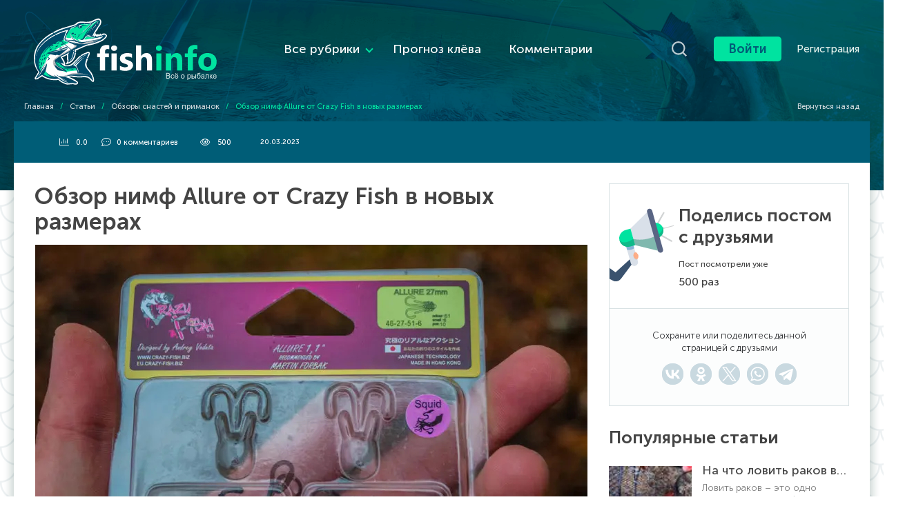

--- FILE ---
content_type: text/html; charset=UTF-8
request_url: https://fishinfo.su/articles/obzor-nimf-allure-ot-crazy-fish-v-novyh-razmerah
body_size: 12578
content:
<!DOCTYPE html> <html lang="ru" prefix="og: http://ogp.me/ns#"> <head> <meta charset="utf-8" /> <title>Обзор нимф Allure от Crazy Fish в новых размерах</title> <meta name="description" content="Поговорим сегодня о резине Crazy Fish." /> <meta name="keywords" content="crazy, fish, allure" /> <meta name="robots" content="index,follow" /> <meta property="og:url" content="https://fishinfo.su/articles/obzor-nimf-allure-ot-crazy-fish-v-novyh-razmerah" /> <meta property="og:type" content="article" /> <meta name="twitter:card" content="summary" /> <meta property="og:site_name" content="Все о рыбалке. Рыболовное сообщество - FISHINFO.SU" /> <meta property="og:title" content="Обзор нимф Allure от Crazy Fish в новых размерах" /> <meta name="twitter:title" content="Обзор нимф Allure от Crazy Fish в новых размерах" /> <meta property="og:description" content="Поговорим сегодня о резине Crazy Fish. Помимо раков, о которых я писал в предыдущей статье, появились и новые размеры знаменитых нимф Allure." /> <meta name="twitter:description" content="Поговорим сегодня о резине Crazy Fish. Помимо раков, о которых я писал в предыдущей статье, появились и новые размеры знаменитых нимф Allure." /> <meta property="og:image" content="https://fishinfo.su/files/blog/obzor-nimf-allure-ot-crazy-fish-v-novyh-razmerah.jpg" /> <meta name="twitter:image" content="https://fishinfo.su/files/blog/obzor-nimf-allure-ot-crazy-fish-v-novyh-razmerah.jpg" /> <link rel="image_src" href="https://fishinfo.su/files/blog/obzor-nimf-allure-ot-crazy-fish-v-novyh-razmerah.jpg" /> <link rel="canonical" href="https://fishinfo.su/articles/obzor-nimf-allure-ot-crazy-fish-v-novyh-razmerah" /> <link rel="alternate" type="application/rss+xml" title="FishInfo.su - Все о рыбалке" href="https://fishinfo.su/rss" /> <meta name="viewport" content="width=device-width, initial-scale=1.0" /> <meta name="apple-mobile-web-app-status-bar-style" content="black-translucent" /> <meta name="apple-mobile-web-app-capable" content="yes" /> <meta name="HandheldFriendly" content="true" /> <meta name="theme-color" content="#004c64" /> <link rel="manifest" href="https://fishinfo.su/design/fishinfo_2022/manifest.json" /> <link rel="preload" href="https://fishinfo.su/assets/css/fishinfo_2022/styles?v=001200" as="style" /> <link rel="preload" href="https://fishinfo.su/assets/css/fishinfo_2022/others,fa5?v=001200" as="style" /> <link rel="preload" href="https://fishinfo.su/design/fishinfo_2022/fonts/MuseoSansCyrl-300.woff" as="font" type="font/woff" crossorigin /> <link rel="preload" href="https://fishinfo.su/design/fishinfo_2022/fonts/MuseoSansCyrl-500.woff" as="font" type="font/woff" crossorigin /> <link rel="preload" href="https://fishinfo.su/design/fishinfo_2022/fonts/MuseoSansCyrl-700.woff" as="font" type="font/woff" crossorigin /> <link rel="preload" href="https://fishinfo.su/design/fishinfo_2022/fonts/MuseoSansCyrl-900.woff" as="font" type="font/woff" crossorigin /> <link href="https://fishinfo.su/design/fishinfo_2022/images/favicons/apple-touch-icon-1024.png" rel="apple-touch-icon" sizes="1024x1024" /> <link href="https://fishinfo.su/design/fishinfo_2022/images/favicons/apple-touch-icon-180.png" rel="apple-touch-icon" sizes="180x180" /> <link href="https://fishinfo.su/design/fishinfo_2022/images/favicons/apple-touch-icon-167.png" rel="apple-touch-icon" sizes="167x167" /> <link href="https://fishinfo.su/design/fishinfo_2022/images/favicons/apple-touch-icon-152.png" rel="apple-touch-icon" sizes="152x152" /> <link href="https://fishinfo.su/design/fishinfo_2022/images/favicons/apple-touch-icon-120.png" rel="apple-touch-icon" sizes="120x120" /> <link href="https://fishinfo.su/design/fishinfo_2022/images/favicon.svg" rel="icon" type="image/svg+xml" /> <link href="https://fishinfo.su/design/fishinfo_2022/images/favicon.svg" rel="shortcut icon" type="image/svg+xml" /> <link href="https://fishinfo.su/assets/css/fishinfo_2022/styles?v=001200" rel="stylesheet" /> <!-- Yandex.RTB --> <script>window.yaContextCb=window.yaContextCb||[]</script> <script src="https://yandex.ru/ads/system/context.js" async></script> </head> <body itemscope itemtype="http://schema.org/WebPage"> <!-- Yandex.Metrika counter --> <script>
			var yaParams = {ip: "3.140.186.15"};
			(function(m,e,t,r,i,k,a){m[i]=m[i]||function(){(m[i].a=m[i].a||[]).push(arguments)};
			m[i].l=1*new Date();k=e.createElement(t),a=e.getElementsByTagName(t)[0],k.async=1,k.src=r,a.parentNode.insertBefore(k,a)})
			(window, document, "script", "https://mc.yandex.ru/metrika/tag.js", "ym");
			ym(84411403, "init", {
				clickmap:true,
				trackLinks:true,
				accurateTrackBounce:true,
				webvisor:true,
				params:window.yaParams
			});
			</script> <noscript><div><img src="https://mc.yandex.ru/watch/84411403" style="position:absolute; left:-9999px;" alt="" /></div></noscript> <!-- /Yandex.Metrika counter --> <!-- LiveInternet counter --> <script>
		new Image().src = "https://counter.yadro.ru/hit?r"+escape(document.referrer)+((typeof(screen)=="undefined")?"":";s"+screen.width+"*"+screen.height+"*"+(screen.colorDepth?screen.colorDepth:screen.pixelDepth))+";u"+escape(document.URL)+";h"+escape(document.title.substring(0,150))+";"+Math.random();
		</script> <!-- /LiveInternet counter --> <div class="wrap wrap-post"> <header class="header"> <div class="header-center wrap-center"> <div class="header-in fx-row fx-middle"> <a href="/" class="header-logo"> <img data-src="/design/fishinfo_2022/images/logo.svg" src="/design/fishinfo_2022/images/no-img.png" alt="FISHINFO.SU" /> </a> <ul class="header-menu fx-row fx-center fx-1 to-mob"> <li class="submenu"> <a href="#">Все рубрики</a> <ul class="mobile-menu fx-row"> <li> <a href="https://fishinfo.su/places"> <span>Рыбные места</span> <img data-src="/design/fishinfo_2022/images/topmenu/m02.svg" src="/design/fishinfo_2022/images/no-img.png" alt="Рыбные места" /> </a> <a href="https://fishinfo.su/category/summer-fishing"> <span>Летняя рыбалка</span> <img data-src="/design/fishinfo_2022/images/topmenu/m07.svg" src="/design/fishinfo_2022/images/no-img.png" alt="Летняя рыбалка" /> </a> </li> <li> <a href="https://fishinfo.su/fishes"> <span>Виды рыб</span> <img data-src="/design/fishinfo_2022/images/topmenu/m13.svg" src="/design/fishinfo_2022/images/no-img.png" alt="Виды рыб" /> </a> <a href="https://fishinfo.su/category/winter-fishing"> <span>Зимняя рыбалка</span> <img data-src="/design/fishinfo_2022/images/topmenu/m14.svg" src="/design/fishinfo_2022/images/no-img.png" alt="Зимняя рыбалка" /> </a> </li> <li> <a href="https://fishinfo.su/baits"> <span>Наживки и насадки</span> <img data-src="/design/fishinfo_2022/images/topmenu/m12.svg" src="/design/fishinfo_2022/images/no-img.png" alt="Наживки и насадки" /> </a> <a href="https://fishinfo.su/category/fishing-cuisine"> <span>Рыбацкая кухня</span> <img data-src="/design/fishinfo_2022/images/topmenu/m08.svg" src="/design/fishinfo_2022/images/no-img.png" alt="Рыбацкая кухня" /> </a> </li> <li> <a href="https://fishinfo.su/category/fishing-tackle"> <span>Рыболовные снасти</span> <img data-src="/design/fishinfo_2022/images/topmenu/m03.svg" src="/design/fishinfo_2022/images/no-img.png" alt="Рыболовные снасти" /> </a> <a href="https://fishinfo.su/category/stati-o-rybalke"> <span>Статьи о рыбалке</span> <img data-src="/design/fishinfo_2022/images/topmenu/m10.svg" src="/design/fishinfo_2022/images/no-img.png" alt="Статьи о рыбалке" /> </a> </li> </ul> </li> <li class="no-link"><a href="/forecast">Прогноз клёва</a></li> <li class="no-link"><a href="/live">Комментарии</a></li> </ul> <div class="header-search"> <div class="search-wrap"> <form action="/search"> <input id="do_search" class="fn_search" name="keyword" placeholder="Искать по сайту ..." type="text" value="" /> <button type="submit" class="search-btn" id="searchsubmit"> <svg class="svg-icon icon-search"> <use xlink:href="#img-icon-search2"></use> </svg> </button> <div class="search-btn-close js-hide-search"> <svg class="svg-icon icon-close"> <use xlink:href="#img-icon-close"></use> </svg> </div> </form> </div> <div class="header-search-btn fx-row fx-center fx-middle js-show-search"> <svg class="svg-icon icon-search"> <use xlink:href="#img-icon-search"></use> </svg> </div> </div> <div class="header-login-btn btn js-show-login">Войти</div> <a href="/user/register" class="header-register-link">Регистрация</a> <div class="header-menu-btn fx-row fx-center fx-middle hidden js-show-menu"></div> </div> <div class="speedbar-box fx-row fx-middle"> <div class="speedbar nowrap fx-1"> <span itemscope itemtype="https://schema.org/BreadcrumbList"> <span itemscope itemprop="itemListElement" itemtype="https://schema.org/ListItem"> <a href="https://fishinfo.su/" itemprop="item"><span itemprop="name">Главная</span></a> <meta itemprop="position" content="1" /> </span>
			&ensp;/&ensp;
			
							
													<span itemscope itemprop="itemListElement" itemtype="https://schema.org/ListItem"> <a href="https://fishinfo.su/articles" itemprop="item"><span itemprop="name">Статьи</span></a> <meta itemprop="position" content="2" /> </span>
																&ensp;/&ensp;
						<span itemscope itemprop="itemListElement" itemtype="https://schema.org/ListItem"> <a href="https://fishinfo.su/category/tackle-reviews" itemprop="item"><span itemprop="name">Обзоры снастей и приманок</span></a> <meta itemprop="position" content="3" /> </span>
										&ensp;/&ensp;
					<span class="current" itemscope itemprop="itemListElement" itemtype="https://schema.org/ListItem"> <span itemprop="name">Обзор нимф Allure от Crazy Fish в новых размерах</span> <meta itemprop="position" content="4" /> </span> </span> </div> <a href="javascript:history.go(-1);" class="back-link"> <svg class="svg-icon"> <use xlink:href="#img-icon-angle-left3"></use> </svg>
		Вернуться назад
	</a> </div> <h1 class="cat-title" data-page=""></h1> </div> </header> <div class="main-content wrap-center"> <ul class="hidden-menu fx-row" itemscope itemtype="https://schema.org/SiteNavigationElement"> <li> <a itemprop="url" href="https://fishinfo.su/places"> <span itemprop="name">Рыбные места</span> <img data-src="/design/fishinfo_2022/images/topmenu/m02.svg" src="/design/fishinfo_2022/images/no-img.png" alt="Рыбные места" /> </a> <a itemprop="url" href="https://fishinfo.su/category/summer-fishing"> <span itemprop="name">Летняя рыбалка</span> <img data-src="/design/fishinfo_2022/images/topmenu/m07.svg" src="/design/fishinfo_2022/images/no-img.png" alt="Летняя рыбалка" /> </a> </li> <li> <a itemprop="url" href="https://fishinfo.su/fishes"> <span itemprop="name">Виды рыб</span> <img data-src="/design/fishinfo_2022/images/topmenu/m13.svg" src="/design/fishinfo_2022/images/no-img.png" alt="Виды рыб" /> </a> <a itemprop="url" href="https://fishinfo.su/category/winter-fishing"> <span itemprop="name">Зимняя рыбалка</span> <img data-src="/design/fishinfo_2022/images/topmenu/m14.svg" src="/design/fishinfo_2022/images/no-img.png" alt="Зимняя рыбалка" /> </a> </li> <li> <a itemprop="url" href="https://fishinfo.su/baits"> <span itemprop="name">Наживки и насадки</span> <img data-src="/design/fishinfo_2022/images/topmenu/m12.svg" src="/design/fishinfo_2022/images/no-img.png" alt="Наживки и насадки" /> </a> <a itemprop="url" href="https://fishinfo.su/category/fishing-cuisine"> <span itemprop="name">Рыбацкая кухня</span> <img data-src="/design/fishinfo_2022/images/topmenu/m08.svg" src="/design/fishinfo_2022/images/no-img.png" alt="Рыбацкая кухня" /> </a> </li> <li> <a itemprop="url" href="https://fishinfo.su/category/fishing-tackle"> <span itemprop="name">Рыболовные снасти</span> <img data-src="/design/fishinfo_2022/images/topmenu/m03.svg" src="/design/fishinfo_2022/images/no-img.png" alt="Рыболовные снасти" /> </a> <a itemprop="url" href="https://fishinfo.su/category/stati-o-rybalke"> <span itemprop="name">Статьи о рыбалке</span> <img data-src="/design/fishinfo_2022/images/topmenu/m10.svg" src="/design/fishinfo_2022/images/no-img.png" alt="Статьи о рыбалке" /> </a> </li> </ul> <div id="ammit-conten"> <article class="article" itemscope itemtype="https://schema.org/BlogPosting"> <header class="fheader"> <div class="fmeta fx-row"> <div class="short-thumb-meta fx-row fx-start fx-middle fx-1"> <div class="short-thumb-stats"> <i class="icon-stats fal fa-chart-bar"></i> <span id="ratig-layer-1213" class="ignore-select"> <span class="ratingtypeplusminus ignore-select ratingplus">0.0</span> </span> </div> <div class="short-thumb-comments"> <i class="icon-comment fal fa-comment-dots"></i> <span itemprop="commentCount">0</span> комментариев
					</div> <div class="short-thumb-views"> <i class="icon-eye fal fa-eye"></i>
						500
					</div> <time class="short-thumb-date" itemprop="datePublished" datetime="20.03.2023">20.03.2023</time> </div> </div> </header> <div class="sect sect-cols fx-row pt-30"> <div class="col-left fx-1"> <h1 class="ftitle" itemprop="headline">Обзор нимф Allure от Crazy Fish в новых размерах</h1> <link itemprop="url" href="https://fishinfo.su/articles/obzor-nimf-allure-ot-crazy-fish-v-novyh-razmerah" /> <meta itemprop="description" content="Поговорим сегодня о резине Crazy Fish." /> <meta itemprop="dateModified" content="2025-08-12 20:10:04" /> <meta itemprop="image" content="https://fishinfo.su/files/blog_resized/obzor-nimf-allure-ot-crazy-fish-v-novyh-razmerah.1400x400.jpg" /> <meta itemscope itemprop="mainEntityOfPage" itemType="https://schema.org/WebPage" itemid="https://fishinfo.su/articles/obzor-nimf-allure-ot-crazy-fish-v-novyh-razmerah"/> <div class="ftext full-text clearfix"> <div class="post-desc" itemprop="articleBody"><img data-src="/uploads/posts/all/obzor-nimf-allure-ot-crazy-fish-v-novyh-razmerah-1.jpg" style="max-width:100%;" alt="" class="lazy-loaded" /><p>Здравствуйте, друзья! Поговорим сегодня о резине Crazy Fish. Помимо раков, о которых я писал в предыдущей статье, появились и новые размеры знаменитых нимф Allure. Теперь же они выпускаются в следующих размерах:</p><img data-src="/uploads/posts/all/obzor-nimf-allure-ot-crazy-fish-v-novyh-razmerah-2.jpg" style="max-width:100%;" alt="" class="lazy-loaded" /><ul><li>27 миллиметров (новый);</li><li>40 миллиметров;</li><li>52 миллиметра (новый).</li></ul><img data-src="/uploads/posts/all/obzor-nimf-allure-ot-crazy-fish-v-novyh-razmerah-3.jpg" style="max-width:100%;" alt="" class="lazy-loaded" /><p>Больше всего, я ждал выхода самой мелкой модели — 27 миллиметров. Для ловли микро окуня и бычка. С таким размером приманки бычок засекается почти с каждой поклёвки. Лучше всего ставить 27 миллиметровую нимфу на мормышку весом 0,45 грамм, и вес подходящий и процент реализации высокий за счёт открытого крючка.</p><img data-src="/uploads/posts/all/obzor-nimf-allure-ot-crazy-fish-v-novyh-razmerah-4.jpg" style="max-width:100%;" alt="" class="lazy-loaded" /><p>Помимо бычка, было интересно, как же они работают и на окуне. Хорошо это получилось проверить на одной из последних рыбалок. Если, кто-то не читал отчёт с той рыбалки, коротко расскажу о ней. Окунь был очень пассивный в плане поклёвки. Он клевал, ловил его я на слаг Tipsy, но поклевки были очень слабые, по бланку чувствовалось, что он щиплет приманку за кочники. На той рыбалке я решил уменьшить приманку.</p><img data-src="/uploads/posts/all/obzor-nimf-allure-ot-crazy-fish-v-novyh-razmerah-5.jpg" style="max-width:100%;" alt="" class="lazy-loaded" /><p>Из самых мелких на тот момент у меня была только нимфа Allure 27 миллиметров, вот её то я и поставил, аж на головку весом 2 грамма. Так как до окуня нужно было «достать». Удивительно, но нимфа отлично работала и я с первого заброса поймал полосатого и достаточно хорошего размера для этого водоёма, хотя рассчитывал на поимку микро-окуня. Совсем мелкий окунь куда-то пропал и свои тесты мне пришлось проводить на том, что есть. Самый маленький крючок, который у меня был с собой на тот момент — это офсетный крючок номер 10. Крючок не подходит для этой приманки, она сидит на нём в полном натяге. Одна поклевка и нимфа сбита. Лучше всего ставить офсетный крючок номер 12 или 14, обычный открытый крючок подойдет и 10 номера.</p><img data-src="/uploads/posts/all/obzor-nimf-allure-ot-crazy-fish-v-novyh-razmerah-6.jpg" style="max-width:100%;" alt="" class="lazy-loaded" /><p>В линейке нимф, помимо размеров появилось много новых цветов, включая двух цветные. Протестировать их, мне тоже удалось, но только в крупном размере — 52 миллиметра.</p><p>С одной стороны нимфа белая, с другой синеватая. Это был тот же день, когда я описывал поимку окуня. На той рыбалке я сместился в сильно закоряженый канал и ловил уже в знакомом для себя месте. Хоть канал и очень закаряжен, на своей точке я никогда не ловил судака, но тут, по удачному стечению обстоятельств, я попадаю в приманку и нахожусь на точке в нужное время. В течении 10 минут ловлю 2 судака, не больших, но зачетных. Я не хочу сказать, что если бы я не поставил алюр, то судаков не поймал — нет, это совсем не так, скорее всего они бы клюнули и на другую приманку. В первую очередь, я хочу рассказать что мне удалось поймать на эти приманки за месяц моих тестов и экспериментов.</p><img data-src="/uploads/posts/all/obzor-nimf-allure-ot-crazy-fish-v-novyh-razmerah-7.jpg" style="max-width:100%;" alt="" class="lazy-loaded" /><p>За этот месяц тестирований, в основном я ловил окуней и бычков. Хотелось бы попробовать их на форели, но всё никак не могу выбраться за ней. Думаю по спортивной форе (200-300 грамм), 27-ми миллиметровая нимфа работать будет лучше, чем 40 миллиметровая. Хочу подвести итог, в моем арсенале «кракозябр», это самая мелкая приманка и она займет своё место в моей сумке в первую очередь для ловли «нанорыбы» в условиях полного безклевия.</p></div> <div class="copy-link">Источник: https://www.fish-hook.ru/articles/obzor-nimf-allure-ot-crazy-fish-v-novyh-razmerah-2287/</div> </div> <div class="ads fx-row"> <!-- Yandex.RTB R-A-1823175-6 --> <div id="yandex_rtb_R-A-1823175-6"></div> <script>window.yaContextCb.push(()=>{
						Ya.Context.AdvManager.render({
							renderTo: 'yandex_rtb_R-A-1823175-6',
							blockId: 'R-A-1823175-6'
						})
					})</script> </div> <div class="fbtm fx-row fx-middle"> <div class="mrating"> <div id="ratig-layer-1213"> <div class="rating"> <ul class="unit-rating"> <li class="current-rating" style="width: 0%;" id="ratig-1213"></li> <li><a href="#" title="Плохо" class="r1-unit" onclick="setRating('1', '1213', 'blog'); return false;">1</a></li> <li><a href="#" title="Приемлемо" class="r2-unit" onclick="setRating('2', '1213', 'blog'); return false;">2</a></li> <li><a href="#" title="Средне" class="r3-unit" onclick="setRating('3', '1213', 'blog'); return false;">3</a></li> <li><a href="#" title="Хорошо" class="r4-unit" onclick="setRating('4', '1213', 'blog'); return false;">4</a></li> <li><a href="#" title="Отлично" class="r5-unit" onclick="setRating('5', '1213', 'blog'); return false;">5</a></li> </ul> </div> </div> <div class="rc rc-2">
							оценили более <span id="vote-num-id-1213">0</span> раза
						</div> </div> <!-- noindex --> <div class="ferror fx-row fx-middle fx-1"> <div class="ferror-btns fx-row"><div>Ctrl</div> <span>+</span> <div>Enter</div></div> <div class="ferror-text fx-1"><div>Заметили ош<span>Ы</span>бку</div> Выделите текст и нажмите <span>Ctrl+Enter</span></div> </div> <!--/ noindex --> <div class="btn-scroll-comms btn" data-scroll="fcomms">Обсудить</div> </div> <section class="sect-bg mt-30"> <h2 class="sect-title sect-header fx-1">Рекомендуем почитать</h2> <div class="sect-cont sect-items fx-row js-hide-items"> <div class="short-thumb short-thumb-community short-thumb-articles"> <a class="short-thumb-img img-resp img-fit anim" href="/articles/innopolis-ekskursija-v-budushhjeje-dostupnaja-uzhje-sjegodnja"> <img class="lazy-loaded" data-src="https://fishinfo.su/files/blog_resized/innopolis-ekskursija-v-budushhjeje.350x350.jpg" src="/design/fishinfo_2022/images/no_image.png" alt="Иннополис: экскурсия в будущее, доступная уже сегодня" /> </a> <div class="short-thumb-meta fx-row fx-middle"> <div class="short-thumb-comments"> <i class="icon-comment far fa-comment-dots"></i>
									0 комментариев
								</div> <div class="short-thumb-views"> <i class="icon-eye far fa-eye"></i>
									3 074
								</div> </div> <h3><a class="short-thumb-title anim" href="/articles/innopolis-ekskursija-v-budushhjeje-dostupnaja-uzhje-sjegodnja">Иннополис: экскурсия в будущее, доступная уже сегодня</a></h3> <div class="short-thumb-desc"><p>Иннополис — это не просто город, а портал в будущее, расположенный в живописном уголке Республики Татарстан. Этот инновационный центр, созданный с нуля, демонстрирует, каким может быть город завтрашнего дня, где передовые технологии органично вплетены в повседневную жизнь.</p></div> </div> <div class="short-thumb short-thumb-community short-thumb-articles"> <a class="short-thumb-img img-resp img-fit anim" href="/articles/progulka-na-mjetjeorje-otkrojtje-dlja-sjebja-vjelikoljepije-prigorodov-sjevjernoj-stolicy"> <img class="lazy-loaded" data-src="https://fishinfo.su/files/blog_resized/94932379-d984-4264-8934-2f29a9261e5a.350x350.jpg" src="/design/fishinfo_2022/images/no_image.png" alt="Прогулка на метеоре: откройте для себя великолепие пригородов Северной столицы" /> </a> <div class="short-thumb-meta fx-row fx-middle"> <div class="short-thumb-comments"> <i class="icon-comment far fa-comment-dots"></i>
									0 комментариев
								</div> <div class="short-thumb-views"> <i class="icon-eye far fa-eye"></i>
									2 672
								</div> </div> <h3><a class="short-thumb-title anim" href="/articles/progulka-na-mjetjeorje-otkrojtje-dlja-sjebja-vjelikoljepije-prigorodov-sjevjernoj-stolicy">Прогулка на метеоре: откройте для себя великолепие пригородов Северной столицы</a></h3> <div class="short-thumb-desc"><p>Прогулка на метеоре в СПб — это отличный способ разнообразить ваше пребывание в Северной столице, увидеть знаменитые пригороды и получить незабываемые впечатления. Не упустите возможность прокатиться с ветерком и открыть для себя великолепие окрестностей Санкт-Петербурга!</p></div> </div> <div class="short-thumb short-thumb-community short-thumb-articles"> <a class="short-thumb-img img-resp img-fit anim" href="/articles/salat-neptun"> <img class="lazy-loaded" data-src="https://fishinfo.su/files/blog_resized/salat-neptun.350x350.jpg" src="/design/fishinfo_2022/images/no_image.png" alt="Салат Нептун" /> </a> <div class="short-thumb-meta fx-row fx-middle"> <div class="short-thumb-comments"> <i class="icon-comment far fa-comment-dots"></i>
									1 комментарий
								</div> <div class="short-thumb-views"> <i class="icon-eye far fa-eye"></i>
									7 287
								</div> </div> <h3><a class="short-thumb-title anim" href="/articles/salat-neptun">Салат Нептун</a></h3> <div class="short-thumb-desc"><p>Нежный вкусный праздничного салат из нескольких морепродуктов. Классический салат Нептун с красной икрой кальмарами и креветками достоин того, чтобы стоять в центре праздничного стола. С таким богатым составом, его не практично подавать каждый день к столу, а вот на праздник - просто идеальный вариант.</p></div> </div> </div> </section> <div class="sect no-mb" id="fcomms"> <div class="sect-header fx-row fx-middle"> <div class="sect-title fx-1">Комментарии</div> <div class="add-comms-btn btn">Написать</div> </div> <div class="sect-cont" id="full-comms"> <!-- noindex --> <form id="review-form" method="POST" name="comment_form fn_validate_product"> <div class="add-comms hidden" id="add-comms"> <div class="ac-inputs fx-row"> <input type="text" maxlength="35" name="name" placeholder="Ваше имя" value="" required /> </div> <div class="ac-textarea"> <div class="bb-editor ignore-select"> <textarea name="text" cols="70" rows="10"></textarea> </div> </div> <div class="ac-info">Комментарии проверяются, будьте корректны Вас читают взрослые и дети!</div> <div class="ac-inputs fx-row" style="margin-top: 10px;"> <input class="input_captcha" type="text" name="captcha_code" placeholder="Введите капчу" value="" required /> <div class="secret_number" style="line-height: 42px; font-size: 16px; font-weight: 500; text-align: left; width: 48.5%;">32 + ? = 34</div> </div> <div class="fx-row"> <label class="accept"> <input type="checkbox" name="accept" required /> Я ознакомлен(-а) с <a href="/privacy" target="_blank">Политикой конфиденциальности</a> </label> </div> <div class="ac-submit"> <input type="submit" name="comment" value="Добавить комментарий" /> </div> </div> </form> <!--/ noindex --> </div> <!-- noindex --> <div class="not-comments">К сожалению, пока нет комментариев к статье «<b>Обзор нимф Allure от Crazy Fish в новых размерах</b>», но вы могли бы стать первым</div> <!--/ noindex --> </div> </div> <aside class="col-right col-right-not-main"> <div class="side-box side-box-share"> <div class="side-bt">
						Поделись постом<br />с друзьями
						<div>Пост посмотрели уже</div> <span>500 раз</span> </div> <div class="side-bc fshare"> <div class="fshare-caption">Сохраните или поделитесь данной страницей с друзьями</div> <div class="ya-share2" data-services="vkontakte,facebook,odnoklassniki,twitter,whatsapp,telegram"></div> </div> </div> <div class="side-box side-box-no-bg"> <div class="side-bt">Популярные статьи</div> <div class="side-bc"> <div class="short-item fx-row"> <a href="/articles/na-chto-lovit-rakov-v-rakolovke" class="short-item-img img-fit"> <img data-src="https://fishinfo.su/files/blog_resized/na-chto-lovit-rakov-v-rakolovke.120x120.jpg" src="/design/fishinfo_2022/images/no_photo.png" alt="На что ловить раков в раколовке" /> </a> <div class="short-item-desc fx-1 mt-0"> <h3> <a href="/articles/na-chto-lovit-rakov-v-rakolovke" class="short-item-title nowrap">На что ловить раков в раколовке</a> </h3> <div class="short-thumb-about nowrap-place mb-10">Ловить раков – это одно удовольствие, тем более, что способов ловли достаточно много. Самый распространенный и уловистый способ – это ловля раколовками. Хотя, ловить раков можно просто рукам</div> <div class="short-thumb-meta fx-row fx-start fx-middle"> <div class="short-thumb-comments"> <i class="icon-comment far fa-comment-dots"></i>
						0 комментариев
					</div> <div class="short-thumb-views"> <i class="icon-eye far fa-eye"></i>
						96 948
					</div> </div> </div> </div> <div class="short-item fx-row"> <a href="/articles/dopustimye-razmery-ryby-dlya-vylova-po-regionam" class="short-item-img img-fit"> <img data-src="https://fishinfo.su/files/blog_resized/dopustimye-razmery-ryby-dlya-vylova-po-regionam.120x120.jpg" src="/design/fishinfo_2022/images/no_photo.png" alt="Допустимые размеры рыбы для вылова по регионам" /> </a> <div class="short-item-desc fx-1 mt-0"> <h3> <a href="/articles/dopustimye-razmery-ryby-dlya-vylova-po-regionam" class="short-item-title nowrap">Допустимые размеры рыбы для вылова по регионам</a> </h3> <div class="short-thumb-about nowrap-place mb-10">Какую рыбу можно ловить без ограничений по размеру, какие виды. Норма вылова по регионам в России, допустимые размеры рыбы для любительской рыбалки. За что могут выписать штрафы и как рыбачить не нарушая закон.</div> <div class="short-thumb-meta fx-row fx-start fx-middle"> <div class="short-thumb-comments"> <i class="icon-comment far fa-comment-dots"></i>
						0 комментариев
					</div> <div class="short-thumb-views"> <i class="icon-eye far fa-eye"></i>
						84 632
					</div> </div> </div> </div> <div class="short-item fx-row"> <a href="/articles/ryby-krasnogo-morya" class="short-item-img img-fit"> <img data-src="https://fishinfo.su/files/blog_resized/ryby-krasnogo-morya.120x120.jpg" src="/design/fishinfo_2022/images/no_photo.png" alt="Рыбы красного моря" /> </a> <div class="short-item-desc fx-1 mt-0"> <h3> <a href="/articles/ryby-krasnogo-morya" class="short-item-title nowrap">Рыбы красного моря</a> </h3> <div class="short-thumb-about nowrap-place mb-10">В красном море, на протяжении миллионов лет живут и размножаются различные подводные обитатели в большом количестве. На сегодняшний день известно о полутора тысячах видов рыб, которые описан</div> <div class="short-thumb-meta fx-row fx-start fx-middle"> <div class="short-thumb-comments"> <i class="icon-comment far fa-comment-dots"></i>
						0 комментариев
					</div> <div class="short-thumb-views"> <i class="icon-eye far fa-eye"></i>
						81 056
					</div> </div> </div> </div> <div class="short-item fx-row"> <a href="/articles/razmery-shtrafov-za-lovlyu-ryby-setyami" class="short-item-img img-fit"> <img data-src="https://fishinfo.su/files/blog_resized/razmery-shtrafov-za-lovlyu-ryby-setyami.120x120.jpg" src="/design/fishinfo_2022/images/no_photo.png" alt="Размеры штрафов за ловлю рыбы сетями" /> </a> <div class="short-item-desc fx-1 mt-0"> <h3> <a href="/articles/razmery-shtrafov-za-lovlyu-ryby-setyami" class="short-item-title nowrap">Размеры штрафов за ловлю рыбы сетями</a> </h3> <div class="short-thumb-about nowrap-place mb-10">Ловля рыбы сетями: особенности. Штрафы и санкции за использование снасти. Кому можно ловить сетями. Ловля рыбы с берега и на лодке: как проходит процедура. Получение лицензии: кто выдает и какие условия получения.</div> <div class="short-thumb-meta fx-row fx-start fx-middle"> <div class="short-thumb-comments"> <i class="icon-comment far fa-comment-dots"></i>
						0 комментариев
					</div> <div class="short-thumb-views"> <i class="icon-eye far fa-eye"></i>
						77 696
					</div> </div> </div> </div> </div> </div> <div class="side-box side-box-no-bg"> <div class="yoomoney"> <div class="yoomoney-label">Поддержать проект</div> <div class="yoomoney-text">Проект создается по инициативе частных лиц собственными силами и не имеет внешнего финансирования. Если у Вас есть желание и возможность поддержать наш проект денежными средствами, мы будем очень признательны за это. Денежные средства пойдут на дальнейшее развитие проекта. Вы можете перечислить любую сумму, которая для Вас будет комфортна.</div> <iframe src="https://yoomoney.ru/quickpay/fundraise/button?billNumber=17R1645MUPU.250117&" width="210" height="36" frameborder="0" allowtransparency="true" scrolling="no"></iframe>​
	</div> </div> <div class="sticky"> <!-- Yandex.RTB R-A-1823175-8 --> <div id="yandex_rtb_R-A-1823175-8"></div> <script>window.yaContextCb.push(()=>{
		Ya.Context.AdvManager.render({
			renderTo: 'yandex_rtb_R-A-1823175-8',
			blockId: 'R-A-1823175-8'
		})
	})</script> </div> </aside> </div> </article> </div> <script src="//yastatic.net/share2/share.js" async="async"></script> </div> <footer class="footer"> <div class="footer-center fx-row wrap-center"> <div class="footer-col-left"> <div class="footer-logo"> <img data-src="/design/fishinfo_2022/images/logo.svg" src="/design/fishinfo_2022/images/no-img.png" alt="FISHINFO.SU" /> </div> </div> <div class="footer-col-center fx-row fx-1"> <ul class="footer-menu fx-col"> <li><div class="footer-header">Разделы сайта</div></li> <li><a href="/places">Рыбные места</a></li> <li><a href="/fishes">Виды рыб</a></li> <li><a href="/baits">Насадки и наживки</a></li> <li><a href="/guides">Рыбалка с гидом</a></li> <li><a href="/category/tackle-reviews">Обзоры снастей</a></li> <li><a href="/category/sroki-neresta">Сроки нереста</a></li> <li><a href="/category/rybolovnye-zaprety">Рыболовные запреты</a></li> <li><a href="/category/carpfishing">Карпфишинг</a></li> </ul> <ul class="footer-menu fx-col"> <li><div class="footer-header">Информация</div></li> <li><a href="/kalkulyatory-vmestimosti-katushki">Калькулятор лесоемкости катушки</a></li> <li><a href="/partners">Информация для рекламодателей</a></li> <li><a href="/rules">Правила</a></li> <li><a href="/policy">Информация</a></li> <li><a href="/contacts">Обратная связь</a></li> <li><a href="/rss">RSS</a></li> </ul> </div> <div class="footer-col-right"> <!-- noindex --> <div class="footer-subscribe"> <div class="footer-social-subscribe">Хотите получать обновления сообщества?</div> <form class="subscribe_form fn_validate_subscribe" method="POST"> <input type="hidden" name="subscribe" value="1" /> <input type="text" maxlength="50" name="subscribe_email" placeholder="Ваш e-mail ..." aria-label="subscribe" data-format="email" /> <button type="submit" title="Подписаться">Подписаться</button> </form> <span>Никакого спама!<br />Только полезные новости и обновления нашего портала.</span> </div> <!--/ noindex --> <div class="footer-social"> <div class="footer-social-caption">Мы в социальных сетях</div> <ul class="footer-social-btns fx-row fx-start"> <li> <a href="https://vk.com/fishinfo_su" target="_blank" rel="noreferrer" title="VK"> <i class="fab fa-vk"></i> </a> </li> <li> <a href="https://t.me/fishinfo_su" target="_blank" rel="noreferrer" title="Telegram"> <i class="fab fa-telegram"></i> </a> </li> <li> <a href="https://dzen.ru/fishinfo" target="_blank" rel="noreferrer" title="Яндекс.Дзен"> <i class="fab fa-yandex"></i> </a> </li> </ul> </div> </div> <div class="footer-bottom fx-row" itemscope itemtype="http://schema.org/WPFooter"> <meta itemprop="copyrightYear" content="2021" /> <meta itemprop="copyrightHolder" content="FishInfo.su" /> <div class="copyright fx-1">© 2021-2026. Все права защищены. Данный сайт носит информационно-справочный характер и не является публичной офертой.</div> <a href="/privacy">Конфиденциальность</a> <a href="/sitemap">Карта сайта</a> </div> </div> </footer> </div> <!-- Yandex.RTB R-A-1823175-15 --> <script>window.yaContextCb.push(()=>{
			Ya.Context.AdvManager.render({
				'type': 'floorAd',
				'blockId': 'R-A-1823175-15',
				'platform': 'desktop'
			})
		})</script> <!-- noindex --> <div class="login-box not-logged hidden"> <div class="login-title">Авторизация</div> <div class="login-close"></div> <form method="post" action="/user/login" style="margin-top: 30px;"> <div class="login-input"> <input type="text" name="email" placeholder="Ваш e-mail" /> </div> <div class="login-input"> <input type="password" name="password" placeholder="Ваш пароль" /> </div> <div class="login-btn"> <input name="login" type="hidden" value="login" /> <button type="submit" title="Вход">Войти на сайт</button> </div> <div class="login-btm fx-row"> <a href="/user/register" class="log-register">Регистрация</a> <a href="/user/password_remind">Восстановить пароль</a> </div> </form> </div> <svg class="hidden"> <defs> <g id="img-icon-angle-left"> <circle xmlns="http://www.w3.org/2000/svg" cx="22" cy="22" r="22" fill="#F2F4F5"/> <path xmlns="http://www.w3.org/2000/svg" fill="#073168" d="M17.0215 22.2863L25.0882 14.2196C25.3671 13.9407 25.3671 13.4885 25.0882 13.2096C24.8093 12.9308 24.3571 12.9308 24.0782 13.2096L15.5065 21.7813C15.2277 22.0602 15.2277 22.5124 15.5065 22.7913L24.0782 31.363C24.362 31.6371 24.8141 31.6292 25.0882 31.3455C25.3555 31.0686 25.3555 30.6298 25.0882 30.353L17.0215 22.2863Z"/> </g> <g id="img-icon-angle-right"> <circle xmlns="http://www.w3.org/2000/svg" cx="22" cy="22" r="22" fill="#F2F4F5" transform="rotate(-180 22 22)"/> <path xmlns="http://www.w3.org/2000/svg" fill="#073168" d="M26.9785 21.7137L18.9118 29.7804C18.6329 30.0593 18.6329 30.5115 18.9118 30.7904C19.1907 31.0692 19.6429 31.0692 19.9218 30.7904L28.4935 22.2187C28.7723 21.9398 28.7723 21.4876 28.4935 21.2087L19.9218 12.637C19.638 12.3629 19.1859 12.3708 18.9118 12.6545C18.6445 12.9314 18.6445 13.3702 18.9118 13.647L26.9785 21.7137Z"/> </g> <g id="img-icon-close"> <path xmlns="http://www.w3.org/2000/svg" fill="#A7A9AC" d="M7.92013 6.01653L12.7801 1.15653C12.8893 1.029 12.9464 0.864947 12.9399 0.697163C12.9335 0.529379 12.8639 0.370219 12.7452 0.25149C12.6264 0.13276 12.4673 0.0632047 12.2995 0.0567239C12.1317 0.0502432 11.9677 0.107314 11.8401 0.216532L6.98013 5.07653L2.12013 0.209865C1.99259 0.100647 1.82854 0.043577 1.66076 0.0500577C1.49297 0.0565385 1.33381 0.126093 1.21508 0.244823C1.09635 0.363553 1.0268 0.522712 1.02032 0.690496C1.01384 0.85828 1.07091 1.02233 1.18013 1.14986L6.04013 6.01653L1.17346 10.8765C1.10367 10.9363 1.04699 11.0098 1.00698 11.0926C0.96696 11.1753 0.944473 11.2654 0.940926 11.3572C0.93738 11.449 0.952851 11.5405 0.986367 11.6261C1.01988 11.7116 1.07072 11.7893 1.13569 11.8543C1.20066 11.9193 1.27836 11.9701 1.36391 12.0036C1.44946 12.0371 1.54102 12.0526 1.63283 12.0491C1.72464 12.0455 1.81473 12.023 1.89744 11.983C1.98015 11.943 2.05369 11.8863 2.11346 11.8165L6.98013 6.95653L11.8401 11.8165C11.9677 11.9257 12.1317 11.9828 12.2995 11.9763C12.4673 11.9699 12.6264 11.9003 12.7452 11.7816C12.8639 11.6628 12.9335 11.5037 12.9399 11.3359C12.9464 11.1681 12.8893 11.0041 12.7801 10.8765L7.92013 6.01653Z"/> </g> <g id="img-icon-gotop"> <circle xmlns="http://www.w3.org/2000/svg" cx="22" cy="22" r="22" fill="#00E3A0" transform="rotate(90 22 22)"/> <path xmlns="http://www.w3.org/2000/svg" fill="white" d="M22.2771 17.7658L30.3438 26.0271C30.6228 26.3127 31.0749 26.3127 31.3539 26.0271C31.6327 25.7414 31.6327 25.2783 31.3539 24.9927L22.7821 16.2142C22.5032 15.9286 22.051 15.9286 21.7721 16.2142L13.2004 24.9927C12.9263 25.2833 12.9342 25.7464 13.218 26.0271C13.4948 26.3008 13.9336 26.3008 14.2104 26.0271L22.2771 17.7658Z"/> </g> <g id="img-icon-search"> <path xmlns="http://www.w3.org/2000/svg" fill="white" d="M17.3615 15.8302L22 20.4676L20.4676 22L15.8302 17.3615C14.1047 18.7448 11.9585 19.4971 9.74697 19.4939C4.36664 19.4939 0 15.1273 0 9.74697C0 4.36664 4.36664 0 9.74697 0C15.1273 0 19.4939 4.36664 19.4939 9.74697C19.4971 11.9585 18.7448 14.1047 17.3615 15.8302ZM15.189 15.0266C16.5635 13.6131 17.3311 11.7185 17.328 9.74697C17.328 5.55794 13.9349 2.16599 9.74697 2.16599C5.55794 2.16599 2.16599 5.55794 2.16599 9.74697C2.16599 13.9349 5.55794 17.328 9.74697 17.328C11.7185 17.3311 13.6131 16.5635 15.0266 15.189L15.189 15.0266Z"/> </g> <g id="img-icon-search2"> <path xmlns="http://www.w3.org/2000/svg" fill="#051B3F" d="M17.3615 15.8302L22 20.4676L20.4676 22L15.8302 17.3615C14.1047 18.7448 11.9585 19.4971 9.74697 19.4939C4.36664 19.4939 0 15.1273 0 9.74697C0 4.36664 4.36664 0 9.74697 0C15.1273 0 19.4939 4.36664 19.4939 9.74697C19.4971 11.9585 18.7448 14.1047 17.3615 15.8302ZM15.189 15.0266C16.5635 13.6131 17.3311 11.7185 17.328 9.74697C17.328 5.55794 13.9349 2.16599 9.74697 2.16599C5.55794 2.16599 2.16599 5.55794 2.16599 9.74697C2.16599 13.9349 5.55794 17.328 9.74697 17.328C11.7185 17.3311 13.6131 16.5635 15.0266 15.189L15.189 15.0266Z"/> </g> </defs> </svg> <!--/ noindex --> <div class="overlay-box hidden"></div> <div class="side-panel" id="side-panel"></div> <div id="gotop"> <svg class="svg-icon icon-gotop"><use xlink:href="#img-icon-gotop"></use></svg> </div> <link href="https://fishinfo.su/assets/css/fishinfo_2022/others,fa5?v=001200" rel="stylesheet" /> <script src="https://fishinfo.su/assets/javascript/fishinfo_2022/jquery-v2.2.4?v=001200"></script> <script src="https://fishinfo.su/assets/javascript/fishinfo_2022/jqueryui?v=001200" defer></script> <script src="https://fishinfo.su/assets/javascript/fishinfo_2022/lazyload?v=001200" defer></script> <script src="https://fishinfo.su/assets/javascript/fishinfo_2022/libs?v=001200"></script> <script src="https://fishinfo.su/assets/javascript/fishinfo_2022/mistake?v=001200" defer></script> <link href="https://fishinfo.su/assets/css/fishinfo_2022/jquery.fancybox.min?v=001200" rel="stylesheet"/> <script src="https://fishinfo.su/assets/javascript/fishinfo_2022/jquery.fancybox.min?v=001200" defer></script> <script src="https://fishinfo.su/assets/javascript/fishinfo_2022/jquery.autocomplete-min?v=001200" defer></script> <script src="https://fishinfo.su/assets/javascript/fishinfo_2022/jquery.validate.min?v=001200"></script> <script src="https://fishinfo.su/assets/javascript/fishinfo_2022/additional-methods.min?v=001200" defer></script> <script src="https://fishinfo.su/assets/javascript/fishinfo_2022/ammit?v=001200" defer></script> <script>

$(window).load( function() {
	if(location.hash.search('comment') != -1) {
		$('html, body').animate({ scrollTop: $('#fcomms').offset().top - 30 }, 600); return false;
	}
});


var form_enter_name = 'Введите имя';
var form_error_captcha = 'Неверно введена капча';
var form_enter_email = 'Введите email';
var form_enter_password = 'Введите пароль (от 6 символов)';
var form_enter_mobile = 'Введите номер мобильного';
var form_enter_message = 'Введите сообщение';

if($(".fn_validate_product").size() > 0) {
	$(".fn_validate_product").validate({
		rules: {
			name: "required",
			text: "required",
			captcha_code: "required"
		},
		messages: {
			name: form_enter_name,
			text: form_enter_message,
			captcha_code: form_error_captcha
		}
	});
}
if($(".fn_validate_subscribe").size() > 0) {
	$(".fn_validate_subscribe").validate({
		rules: {
			subscribe_email: "required",
		},
		messages: {
			subscribe_email: form_enter_email
		}
	});
}
if($(".fn_validate_post").size() > 0) {
	$(".fn_validate_post").validate({
		rules: {
			name: "required",
			text: "required",
			captcha_code: "required"
		},
		messages: {
			name: form_enter_name,
			text: form_enter_message,
			captcha_code: form_error_captcha
		}
	});
}
if($(".fn_validate_feedback").size() > 0) {
	$(".fn_validate_feedback").validate({
		rules: {
			name: "required",
			email: {
				required: true,
				email: true
			},
			message: "required",
			captcha_code: "required"
		},
		messages: {
			name: form_enter_name,
			email: form_enter_email,
			message: form_enter_message,
			captcha_code: form_error_captcha
		}
	});
}
if($(".fn_validate_login").size() > 0) {
	$(".fn_validate_login").validate({
		rules: {
			email: "required",
			password: "required",
		},
		messages: {
			email: form_enter_email,
			password: form_enter_password
		}
	});
}
if($(".fn_validate_register").size() > 0) {
	$(".fn_validate_register").validate({
		rules: {
			name: "required",
			email: {
				required: true,
				email: true
			},
			password: "required",
			captcha_code: "required"
		},
		messages: {
			name: form_enter_name,
			email: form_enter_email,
			captcha_code: form_error_captcha,
			password: form_enter_password
		}
	});
}
</script> </body> </html><!--
memory peak usage: 1515320 bytes
page generation time: 0.037767171859741 seconds
-->

--- FILE ---
content_type: text/css;charset=UTF-8
request_url: https://fishinfo.su/assets/css/fishinfo_2022/styles?v=001200
body_size: 23462
content:
*{background:transparent;margin:0;padding:0;outline:none;border:0;box-sizing:border-box;}ol,ul{list-style:none;}blockquote,q{quotes:none;}table{border-collapse:collapse;border-spacing:0;}input,select{vertical-align:middle;}article,aside,figure,figure img,hgroup,footer,header,nav,section,main{display:block;}img{max-width:100%;}.clr{clear:both;}.clearfix:after{content:"";display:table;clear:both;}@font-face{font-family:'Museo Sans Cyrl';src:url('/design/fishinfo_2022/fonts/MuseoSansCyrl-300.woff') format('woff');font-weight:300;font-style:normal;font-display:swap;}@font-face{font-family:'Museo Sans Cyrl';src:url('/design/fishinfo_2022/fonts/MuseoSansCyrl-500.woff') format('woff');font-weight:500;font-style:normal;font-display:swap;}@font-face{font-family:'Museo Sans Cyrl';src:url('/design/fishinfo_2022/fonts/MuseoSansCyrl-700.woff') format('woff');font-weight:700;font-style:normal;font-display:swap;}@font-face{font-family:'Museo Sans Cyrl';src:url('/design/fishinfo_2022/fonts/MuseoSansCyrl-900.woff') format('woff');font-weight:900;font-style:normal;font-display:swap;}body{font:14px 'Museo Sans Cyrl',sans-serif;line-height:normal;padding:0;margin:0;color:#2a2c2f;background:#f6f9fb;min-height:100%;width:100%;font-weight:300;background: url('/design/fishinfo_2022/images/bg-body.png'),rgba(255,255,255,0.95);}a{color:#2a2c2f;text-decoration:none;}a:hover,a:focus,.fheader-2-desc a:hover{color:#00c188;text-decoration:none;}h1,h2,h3,h4,h5,h6,.h1,.h2,.h3,.h4,.h5,.h6{font-weight:700;font-size:24px;}button,textarea,select,input[type="text"],input[type="password"],input[type="button"],input[type="submit"]{appearance:none;-webkit-appearance:none;border-radius:2px;font-size:16px;font-weight:300;font-family:'Museo Sans Cyrl' !important;}.button,.btn,.pagi-load a,.up-second li a,.usp-edit a,.qq-upload-button,button:not(.color-btn):not([class*=fr]):not(.search-btn):not([class*=owl-]):not([class*=plyr]),html input[type="button"],input[type="reset"],input[type="submit"],.meta-fav a,.usp-btn a{display:inline-block;text-align:center;padding:0 20px;height:40px;line-height:40px;border-radius:5px;cursor:pointer;font-weight:700;box-shadow:none;background-color:#00e3a0;color:#fff;font-size:18px;}.button:hover,.btn:hover,.up-second li a:hover,.usp-edit a:hover,.qq-upload-button:hover,.pagi-load a:hover,.usp-btn a:hover,button:not(.color-btn):not([class*=fr]):not(.search-btn):not([class*=owl-]):not([class*=plyr]):hover,html input[type="button"]:hover,input[type="reset"]:hover,input[type="submit"]:hover,.meta-fav a:hover,.ufr-btns a:hover{background-color:#00c188;color:#fff;box-shadow:0 10px 20px 0 rgba(0,0,0,0);}button:active,input[type="button"]:active,input[type="submit"]:active{box-shadow:inset 0 1px 4px 0 rgba(0,0,0,0.1);}input[type="text"],input[type="password"]{height:40px;line-height:40px;border-radius:2px;border:0;padding:0 15px;}select{height:40px;border:0;padding:0 15px;}textarea{padding:15px;overflow:auto;vertical-align:top;resize:vertical;}input[type="text"],input[type="password"],select,textarea{width:100%;background-color:#fff;color:#2a2c2f;border:1px solid #e3e3e3;}select{width:auto;}input[type="text"]:focus,input[type="password"]:focus,textarea:focus{box-shadow:inset 0 0 0 1px #3498db,inset 1px 2px 5px rgba(0,0,0,0.1);}input::placeholder,textarea::placeholder{color:#2a2c2f;opacity:0.5;font-size:14px;} input:focus::placeholder,textarea:focus::placeholder{color:transparent;}.img-box,.img-wide,.img-resp,.img-resp-vert,.img-fit{overflow:hidden;position:relative;}.img-resp{padding-top:59%;}.img-resp-vert{padding-top:140%;}.img-box img,.img-resp img,.img-resp-vert img{width:100%;min-height:100%;display:block;}.img-resp img,.img-resp-vert img{position:absolute;left:0;top:0;}.img-wide img{width:100%;display:block;}.img-fit img{width:100%;height:100%;object-fit:cover;}.nowrap{white-space:nowrap;overflow:hidden;text-overflow:ellipsis;}.nowrap-place,.nowrap-blog{display: -webkit-box;-webkit-line-clamp: 3;-webkit-box-orient: vertical;overflow: hidden;}.nowrap-place-mini{display: -webkit-box;-webkit-line-clamp: 2;-webkit-box-orient: vertical;overflow: hidden;color: #008e97;}.nowrap-place-mini span{font-weight: 700;}.fx-row,#ammit-content{display:-ms-flexbox;display:-webkit-flex;display:flex;-ms-flex-wrap:wrap;-webkit-flex-wrap:wrap;flex-wrap:wrap;-ms-flex-pack:justify;-webkit-justify-content:space-between;justify-content:space-between;}.fx-col{display:-ms-flexbox;display:-webkit-flex;display:flex;-ms-flex-direction:column;-webkit-flex-direction:column;flex-direction:column;}.fx-center{-ms-flex-pack:center;-webkit-justify-content:center;justify-content:center;}.fx-middle{-ms-flex-align:center;-webkit-align-items:center;align-items:center;}.fx-start{-webkit-justify-content:flex-start;justify-content:flex-start;}.fx-first{-ms-flex-order:-1;-webkit-order:-1;order:-1;}.fx-last{-ms-flex-order:10;-webkit-order:10;order:10;}.fx-1{-ms-flex-preferred-size:0;flex-basis:0;-webkit-box-flex:1;-ms-flex-positive:1;flex-grow:1;max-width:100%;min-width:50px;}.fx-between{-ms-flex-pack:justify;-webkit-justify-content:space-between;justify-content:space-between;}.rx-right{justify-content: flex-end}b,strong,.fw700{font-weight:700;}.hidden,#dofullsearch{display:none;}.anim,.btn,button,a,.submenu > a:after,[data-href],.icon-gotop,circle,.header-search-btn,.sect-link,.sect-link-map,.sect-link-bottom a,.short-thumb-trophy-img,.short-thumb-trophy-img:before,.short-thumb-trophy-desc,.hidden-menu,.mobile-menu{transition:all .3s;}.mtitle,.sub-title h1,.form-wrap h1{margin-bottom:30px;font-size:24px !important;font-weight:700;}#ammit-content > *:not(.short-thumb):not(.short-fish),#ammit-content{width:100%;}.wrap{min-width:320px;position:relative;}.wrap-center{max-width:1400px;margin:0 auto;position:relative;z-index:20;}.main-content{padding:30px 30px 70px 30px;margin-bottom:-100px;margin-top:-100px;background-color:#fff;min-height:100vh;z-index: 1010;-webkit-box-shadow: 0px 10px 10px 5px rgba(22,64,55,0.2);-moz-box-shadow: 0px 10px 10px 5px rgba(22,64,55,0.2);box-shadow: 0px 10px 10px 5px rgba(22,64,55,0.2);}.col-right{width:348px;margin-left:30px;}.col-right-2{width:calc((100% - 30px)/2);margin-left:30px;}.header{background:#004c64 url('/design/fishinfo_2022/images/bg-header.png') center top no-repeat;position:relative;z-index:1010;background-size:cover;padding-bottom: 110px;padding-top: 15px;}.header-center{color:#fff;position:relative;padding:0;padding-left: 15px;padding-right: 15px;}.footer{background:#004c64 url('/design/fishinfo_2022/images/bg-footer.png') center top no-repeat;background-size: cover;} .footer-center{padding:30px;padding-top: 130px;color:#fff;position:relative;font-weight:500;}.error-404 .header{background:none;}#gotop{cursor:pointer;position:fixed;z-index:1100;left:50%;bottom:63px;margin-left:715px;display:none;width:44px;height:44px;border-radius:50%;}.svg-icon{display:inline-block;vertical-align:middle;width:22px;height:22px;}.owl-prev .svg-icon,.owl-next .svg-icon{width:44px;height:44px;}.icon-info-circle{width:30px;height:30px;position:absolute;left:59px;top:50%;margin-top:-15px;}.footer-social-btns .svg-icon{width:24px;height:26px;}.footer-social-btns a{width: 28px;height: 28px;text-align: center;border-radius: 5px;border: 1px solid;border-color: #fff;margin-bottom: 5px;color: #fff;font-size: 18px;position: relative;display: inline-block;text-decoration: none;line-height: 29px;opacity:0.8;}.footer-social-btns a:hover{background: #00c188;color: #fff;opacity:1;}.login-soc-btns .svg-icon{width:36px;height:36px;opacity:0.9;}.login-soc-btns .svg-icon:hover{opacity:1;}.icon-gotop{width:44px;height:44px;opacity:0.6;}.icon-angle-right{margin-left: 5px;}.icon-angle-left{margin-right: 5px;}.icon-search{font-size: 26px;}.icon-search2{font-size: 21px;}.icon-lprofile{font-size: 21px;margin-right: 15px;}.icon-comment{width:13px;height:13px;vertical-align:top;margin-right:6px;font-size: 14px;}.icon-eye{width:16px;height:13px;vertical-align:top;margin-right:6px;font-size: 13px;}.icon-stats{width:15px;height:13px;vertical-align:top;margin-right:6px;font-size: 14px;}.icon-stats2{width:15px;height:13px;vertical-align:top;margin-right:6px;font-size: 14px;}.icon-rub{width:13px;height:16px;vertical-align:top;margin-right:6px;font-size: 14px;}.icon-close{width:12px;height:12px;}.show-text .svg-icon{width:9px;height:4px;margin-left:10px;}.pprev .svg-icon{width:7px;height:14px;margin-right:15px;position:relative;top:-1px;}.pnext .svg-icon{width:7px;height:14px;margin-left:15px;position:relative;top:-1px;}.back-link .svg-icon{width:5px;height:9px;margin-right:10px;position:relative;top:-1px;}.lcomm-ctrl .svg-icon{width:10px;height:11px;margin-right:5px;}.header-in{position:relative;}.wrap-fish .header-in,.wrap-fishes .header-in,.wrap-blog .header-in,.wrap-post .header-in,.wrap-places .header-in,.wrap-place .header-in,.wrap-peoples .header-in,.wrap-people .header-in, .wrap-tag .header-in,.wrap-baits .header-in,.wrap-bait .header-in,.wrap-category .header-in,.wrap-not-main .header-in{position:relative;margin-bottom: 20px;}.header-search{position:relative;margin-right:30px;}.search-wrap{position:absolute;right:-10px;top:-5px;width:700px;z-index:10;display:none;}.search-wrap input,.search-wrap input:focus{padding:0 100px 0 36px;border-radius:5px;box-shadow:none;height:50px;line-height:50px;border-radius:5px;}.search-wrap input:not(:focus)::placeholder{color:#2a2c2f;opacity:1;font-size:15px;} .search-wrap button{position:absolute;right:60px;top:0px;z-index:10;cursor:pointer;background:none;display:flex;justify-content:center;align-items:center;height:50px;}.search-btn-close{height:50px;cursor:pointer;display:flex;justify-content:center;align-items:center;position:absolute;right:28px;top:0;padding-left: 15px;}.header-logo{display:block; width:280px;margin-left:0;}.header-menu > li > a,.header-menu .no-link{display:block;height:60px;line-height:60px;border-radius:5px 5px 0 0;padding:0 10px;color:#fff;font-size:18px;font-weight:500;margin:0;cursor:pointer;}.submenu > a:after{content:'';width:6px;height:6px;border:2px solid #00e3a0;position:relative;top:-2px;transform:rotate(-45deg);display:inline-block;margin-left:10px;border-top:0;border-right:0;}.mobile-menu{position:absolute;left:-66px;right:-66px;top:94px;z-index:990;border-radius:5px;background-color:#fff;padding:42px 66px;box-shadow:0 20px 20px rgba(0,0,0,0.1);opacity:0;visibility:hidden;transform:translate(0,30px);}.hidden-menu{position:absolute;left:150px;right:150px;z-index:9999;border-radius:5px;background-color:#fff;padding:30px 30px;box-shadow:0 20px 20px rgba(0,0,0,0.1);opacity:0;visibility:hidden;transform:translate(0,30px);}.wrap-main .hidden-menu{top:-210px;}.wrap-fish .hidden-menu{top: -70px;}.wrap-fishes .hidden-menu{top:-175px;}.wrap-blog .hidden-menu{top:-135px;}.wrap-post .hidden-menu{top: -75px;}.wrap-category .hidden-menu{top: -135px;}.wrap-places .hidden-menu{top:-175px;}.wrap-place .hidden-menu{top: -70px;}.wrap-baits .hidden-menu{top: -135px;}.wrap-bait .hidden-menu{top: -80px;}.wrap-peoples .hidden-menu{top:-70px;}.wrap-people .hidden-menu{top:-70px;}.wrap-tag .hidden-menu{top:-135px;}.wrap-not-main .hidden-menu{top:-70px;}.mobile-menu li{width:18%;}.hidden-menu li{width: 22%;border-right: 1px solid #dbe4e8;border-left: 1px solid #dbe4e8;padding: 0 30px;}.hidden-menu li a,.mobile-menu li a{display:flex;flex-direction:column;justify-content:center;height:46px;font-size:18px;font-weight:700;position:relative;padding-left:61px;}.hidden-menu li a + a,.mobile-menu li a + a{border-top:1px solid #dbe4e8;margin-top:25px;padding-top:25px;height:71px;}.hidden-menu li a img,.mobile-menu li a img{position:absolute;left:0;top:50%;transform:translate(0,-50%);}.hidden-menu li a + a img,.mobile-menu li a + a img{margin-top:14px;}.header-search-btn{cursor:pointer;width:40px;height:40px;opacity:0.75;}.header-login-btn{height:36px;line-height:36px;border-radius:5px;padding:0 21px;color: #005d77;}.header-register-link{margin-left:22px;font-size:15px;font-weight:500;color:#e5f2ed;}.header-hero{ }.header-weather{margin: 20px 0;}.header-hero h1{font-weight:700;font-size:52px;line-height: 1;}.header-hero h1 span,.sect-subscribe-title span{font-weight:700;color:#00e3a0;}.header-hero p{font-size:17px;line-height: 1;color:#cfdade; text-align:right;}.flex-right{justify-content: flex-end;display: flex;align-items: flex-end;}.flex-left{justify-content: flex-start;display: flex;align-items: flex-start;}.flex-center{justify-content: center;display: flex;align-items: flex-end;}.header-activity-counter{font-size:15px;font-weight:500;color:#e5f2ed;}.header-activity-counter span{display:inline-block;height:52px;line-height:50px;border-radius:26px;border:1px solid rgba(38,126,216,0.5);margin-right:25px;padding:0 37px;font-size:22px;color:#00e3a0;}.header-activity-counter div.city{font-size:22px;margin-bottom:5px;}.header-activity-counter div.city img{width: 16px;display: inline-block;position: absolute;margin-left: 8px;margin-top: 5px;}.header-activity-counter div.title{font-size:18px;margin-bottom:5px;}.header-activity-counter div.city b{border-bottom:1px dashed #fff;}.header-activity-weather{font-size:15px;font-weight:500;color:#e5f2ed;}.header-activity-weather div.weather-item{display:inline-block;margin:3px 0;}.header-activity-weather div.weather-item:not(:nth-child(1)){}.header-activity-weather span{display: inline-block;height: 40px;line-height: 38px;padding: 0 5px;font-size: 18px;color: #00e3a0;}.header-activity-weather span.temp{font-size: 22px;}.header-activity-weather div.weather-item:nth-child(1) span{background-size:contain;background-repeat:no-repeat;border:0;padding:0 20px;background-position:center;margin-left:0;}.header-activity-weather span i{font-size:16px;color:#ffffff;margin-right:5px;}.header-activity-weather span em{font-size:18px;}.header-activity-weather span em.day{font-size:16px;color:#ffffff;}.top-menu-box{background-color:#edf2f5;margin: -30px;margin-bottom: 30px;} .top-menu{padding:15px;}.top-menu li{width:20%;border-right:1px solid #dfe8ec;}.top-menu li:last-child{border:0;}.top-menu a{color:#597067;text-align:center;display:block;}.tm-img{height:102px;overflow:hidden;margin-bottom:5px;display:flex;justify-content:center;align-items:center;}.tm-title{font-size:20px;font-weight:700;margin-bottom:4px;color:#444444;}.pulse{width:10px;height:10px;border:5px solid greenyellow;-webkit-border-radius:30px;-moz-border-radius:30px;border-radius:30px;background-color:greenyellow;z-index:10;display:inline-block;opacity:0.8;margin-right:8px;margin-top:5px;}.pulse .dot{border:2px solid greenyellow;background:transparent;-webkit-border-radius:50%;-moz-border-radius:60px;border-radius:60px;height:30px;width:30px;-webkit-animation:pulse 3s ease-out;-webkit-animation-iteration-count:infinite;-webkit-animation-delay:0.2s;margin-top:-15px;margin-left:-15px;}@-moz-keyframes pulse{0%{-moz-transform:scale(0);opacity:0.0;} 25%{-moz-transform:scale(0);opacity:0.1;} 50%{-moz-transform:scale(0.1);opacity:0.3;} 75%{-moz-transform:scale(0.5);opacity:0.5;} 100%{-moz-transform:scale(1);opacity:0.0;}}@-webkit-keyframes "pulse"{0%{-webkit-transform:scale(0);opacity:0.1;} 25%{-webkit-transform:scale(0);opacity:0.2;} 50%{-webkit-transform:scale(0.1);opacity:0.3;} 75%{-webkit-transform:scale(0.5);opacity:0.6;} 100%{-webkit-transform:scale(1);opacity:0.1;}}.scr-marker{background-color:#fff;width:100%;text-align:center;padding-top:6px;}.scr-marker::before{content:'';display:inline-block;width:20px;height:20px;background:url('/design/fishinfo_2022/images/swipe.svg') center center / 20px no-repeat;animation:rlmove 0.7s infinite linear;animation-direction:alternate;}.scr-marker2{background-color:#fff;position:relative;}@keyframes rlmove{from{transform:translate(0,0%);} to{transform:translate(-100%,0);}}.moon{display:flex;flex-wrap:wrap;justify-content:space-between;margin-bottom:20px;line-height:normal;}.moon_box{display:flex;width:100%;border:1px solid #e3e3e3;border-radius:3px;margin:5px 0;padding:1rem;}.moon_content{width:calc(100% - 40px);display:flex;flex-direction:column;justify-content:center;}.moon_content div:nth-child(1){font-size:14px;padding-left:1rem;}.moon_content div:nth-child(2){font-weight:500;padding-left:1rem;}.moon_icon,.moon_icon img{width:40px;height:40px;margin:0 !important;}.moon_content .good{color: #5eba00;}.moon_content .elevated{color: #f1c40f;}.moon_content .normal{color: #45aaf2;}.moon_content .not{color: #e26a75;}.moon_content .phase{color: #005d77;}@media (min-width:720px){.moon_box{width:calc(50% - 5px);}}.moon-phase{color: #000000 !important;font-size: 12px !important;font-weight: 600 !important;}.sect-cols,.sect-map{padding-top:10px;}.sect,.sect-bg,.sect-ads{margin: -30px;margin-bottom: 30px;padding: 30px;padding-top: 15px;}.wrap-main .sect,.wrap-main .sect-bg,.wrap-main .sect-ads{border-top: 1px dashed #c7d3d1;}.sect-bg{background-color:#f6f9fb;}.sect-ads{padding-bottom: 15px !important;}.sect-header{margin-bottom:15px;}.sect-title{font-size:36px;font-weight:700;color:#444444;}.sect-title span.count{color: #00c188;font-size: 24px;}.sect-link{display:flex;align-items:center;white-space:nowrap;height:40px;border-radius:5px;color:#00c188;margin-left:10px;border:1px solid rgba(0,193,136,0.5);padding:0 15px;font-size:16px;font-weight:500;cursor:pointer;background-color:rgba(0,193,136,0.04);}.sect-link-map{display:flex;align-items:center;white-space:nowrap;height:30px;border-radius:5px;color:#00c188;border:1px solid rgba(0,193,136,0.5);padding:0 15px;font-size:16px;font-weight:500;cursor:pointer;}.sect-link-bottom{text-align:center;padding-top:11px;}.sect-link-bottom a,.sect-link-bottom p{display:inline-flex;align-items:center;white-space:nowrap;height:37px;border-radius:5px;border:1px solid rgba(171,186,192,0.5);color:#abbac0;font-weight:500;font-size:15px;padding:0 30px;cursor:pointer;}.sect-link-small{border:1px solid rgba(171,186,192,0.5);color:#abbac0;height:28px;border-radius:14px;padding:0 17px;font-size:13px;}.sect-items{margin:0 -15px;margin-bottom:-33px;}.no-mb{margin-bottom:-70px !important;}.mt-30{margin-top:30px !important;}.mb-30{margin-bottom:30px !important;}.pt-30{padding-top:30px !important;}.pb-30{padding-bottom:30px !important;}.sect-caption{margin-bottom:10px;font-weight:500;line-height:20px;margin-top:-18px;}.sect-subtitle{font-size:25px;font-weight:700;}.no-border{border: 0 !important;}.sect-description{background:#f6f9fb;padding:15px;border-radius:5px;border: 1px dashed #889b9b;color:#444444;font-size:16px;line-height:22px;margin-bottom:15px;position:relative;font-weight: 500;}.sect-subscribe{background:#073e6b;color:#fff;position:relative;padding:62px 30px 75px 410px;}.sect-subscribe:before{content:'';width:314px;height:289px;position:absolute;left:45px;top:-8px;background:url('/design/fishinfo_2022/images/logo-fish.svg');background-size:100%;}.sect-subscribe-form{width:355px;margin-left:30px;}.sect-subscribe-title{font-size:40px;font-weight:700;line-height:44px;}.sect-subscribe-text{font-size:18px;line-height:27px;color:#cfdade;margin-top:23px;}.sect-subscribe-form-info{font-size:12px;font-weight:500;color:#99a3a8;padding:10px 0 0 30px;}.sect-subscribe-form input{height:51px;line-height:51px;border-radius:8px;box-shadow:none;padding:0 30px;}.sect-subscribe-form input:not(:focus)::placeholder{color:#000;opacity:1;font-size:16px;font-weight:500;} .sect-subscribe-form button{height:50px !important;line-height:50px !important;border-radius:25px !important;margin-top:21px;width:100%;}.subscribe-btn{margin:5px !important;}.rkl-caption-block{background:#073e6b url('/design/fishinfo_2022/images/rkl.png') center center / cover no-repeat;position:relative;height:401px;color:#fff;display:flex;flex-direction:column;justify-content:flex-end;padding:34px 52px;}.rkl-caption-block11:before{content:'';width:180px;height:73px;position:absolute;left:38px;top:28px;background:url('/design/fishinfo_2022/images/logo.svg') 0 0 / contain no-repeat;}.rkl-caption-block-desc{font-size:15px;font-weight:500;line-height:20px;margin:8px 0 24px 0;color:#edf2f4;}.rkl-caption-block-title{font-size:27px;font-weight:900;}.sect-map{margin-bottom:-70px;position:relative;z-index:10;}.sect-cont-map{padding:0;position:relative;height:450px;background-color:#f6f9fb;margin: 15px -30px -130px;}#allPlacemarks.loading{position:relative;}#allPlacemarks.loading:after{content:'';position:absolute;top:0;left:0;right:0;bottom:0;z-index:150;background:#f6f9fb url('[data-uri]') no-repeat 50% 50%;}.ymaps-2-1-78-balloon__content{font:14px 'Museo Sans Cyrl',sans-serif !important;color:#2a2c2f;font-weight:300 !important;}.ymaps-2-1-78-b-cluster-tabs__item-header{display:none !important;}ymaps .balloon{color:#656365;font-size:14px;font-weight:300;-webkit-overflow-scrolling:touch}ymaps .balloon h3{margin-bottom:10px}ymaps .balloon a{color:#00c188;text-decoration:none}ymaps .balloon h3 a{font-size:16px;font-weight:500;text-transform:uppercase}ymaps .balloon a:not(.sect-link-map):hover{text-decoration:underline}ymaps .balloon .txt{overflow:hidden;max-height:160px;word-break:break-word}ymaps .balloon .txt img{margin:0 10px 0 0;width:150px;display:inline;float:left;height:auto}ymaps .balloon .cont,ymaps .balloon .cont div{display:table;width:100%}ymaps .balloon .cont{margin-top:10px;padding-top:5px;border-top: 1px dashed #c7d3d1;}ymaps .balloon .cont div{margin-top:5px}ymaps .balloon .cont b,ymaps .balloon .cont ul,ymaps .balloon .ur_b span{display:table-cell;vertical-align:middle}ymaps .balloon .cont ul{list-style-type:none}ymaps .balloon .cont b{width:80px;color:#2f4153;font-weight:500;vertical-align:top}ymaps .balloon .ur_t{margin-bottom:10px}ymaps .balloon .cont u{text-decoration:none;padding-right:5px;display:inline-block}ymaps .balloon .cont em{font-style:normal;display:inline-block}ymaps .balloon .ur_b{font-size:14px;white-space:nowrap;display:flex;padding:10px;align-items:center;justify-content:space-between;background:#eff1f5;color:#9ca6ae;font-weight:300;line-height:16px}ymaps .balloon .ur_b em{float:left;width:30px;margin-right:10px;height:30px;border-radius:100%;display:block;background-size:contain}ymaps .balloon .ur_b b{font-weight:500;color:#365169}ymaps .balloon .info,ymaps .balloon .ur_t{flex-flow:row wrap;justify-content:space-between;display:flex;align-items: center;}ymaps .balloon .info{margin-top:10px;padding-top:10px;border-top: 1px dashed #c7d3d1;}ymaps .balloon .ur_t span{display:table-cell;width:50%;vertical-align:middle}ymaps .balloon .info .fish,ymaps .balloon .rate,ymaps .balloon .comm_cnt{text-align:right}ymaps .balloon .fish,ymaps .balloon .rate,ymaps .balloon .comm_cnt,ymaps .balloon .geo{position:relative;padding-left:25px;box-sizing:border-box}ymaps .balloon .fish:before,ymaps .balloon .rate:before,ymaps .balloon .comm_cnt:before,ymaps .balloon .geo:before{content:'';position:absolute;display:inline-block;width:11px;height:16px;background:url(/design/fishinfo_2022/images/map.png) no-repeat;left:0;top:50%;transform:translateY(-50%)}ymaps .balloon .fish:before{background-position:-352px -132px;width:30px;height:28px;transform:scale(.7) translate(-7px,-20px)}ymaps .balloon .rate:before{background-position:-343px -96px}ymaps .balloon .comm_cnt:before{background-position:-392px -114px;width:17px}.short-thumb{padding:0 15px;margin-bottom:33px;width:33%;}.sect-cont-carousel .short-thumb{width:100%;padding:0;margin:0;}.short-thumb-img{display:block;margin-bottom:13px;}.short-thumb-label{padding: 4px 8px;background-color: #e26a75;color: #fff;position: absolute;z-index: 10;left: 10px;bottom: 10px;font-weight: 500;}.short-thumb-meta{margin-bottom:4px;color:#597067;font-size:11px;}.short-thumb-rating{position:relative;margin-left:13px;}.short-thumb-title{display:block;font-size:20px;font-weight:500;color:#444444;}.short-thumb-about{color:#7c7c7c;margin-top:6px;}.short-thumb-date{font-size:10px;}.short-thumb-views{margin-left:13px;}.short-thumb-schedule{color:#444444;margin-top:7px;font-size:12px;font-weight:500;}.short-thumb-fishes{color:#444444;margin-top:7px;font-size:12px;font-weight:500;}.short-thumb-fishes span{color:#004a36;}.short-thumb-desc{line-height:17px;margin-top:7px;margin-bottom:0;}.short-thumb-author-img{width:20px;height:20px;border-radius:50%;margin-right:10px;}.short-thumb-author-name{color:#444444;font-size:12px;font-weight:500;text-transform:capitalize;}.short-thumb-articles .short-thumb-meta{margin-bottom:8px;}.short-thumb-articles .short-thumb-title,.short-thumb-articles .short-thumb-desc{display:-webkit-box;-webkit-line-clamp:4;-webkit-box-orient:vertical;overflow:hidden;}.short-thumb-stats{margin-right:19px;}.mp .short-thumb-articles{width:calc((100% - 30px)/2);padding:0;margin:0;}.short-thumb-articles .short-thumb-title{font-size:18px;}.short-thumb-articles .short-thumb-title,.short-thumb-articles .short-thumb-desc{display:-webkit-box;-webkit-line-clamp:3;-webkit-box-orient:vertical;overflow:hidden;}.sect-cont-wide .short-thumb{width:25%;}.short-thumb-video{width:20px;height:20px;left:10px;top:10px;z-index:10;position:absolute;background:url('/design/fishinfo_2022/images/icon-video.svg') 0 0 no-repeat;box-shadow:1px 1px 2px #b7b7b7;opacity:0.8;border-radius: 10px;background-color: #b7b7b7;}.short-thumb-wide{margin:0 15px 21px 15px;padding:0 0 21px 0;border-bottom:1px solid #ebf2f4;width:calc(100% - 30px);}.short-thumb-wide .short-thumb-img{padding-top:0;width:350px;height:206px;margin:0 30px 0 0;}.short-thumb-wide .short-thumb-title,.short-thumb-wide .short-thumb-desc{-webkit-line-clamp:6;}.short-item{border-bottom:1px solid #ebf2f4;padding-bottom:14px;margin-bottom:11px;}.short-item-img{display:block;width:158px;height:94px;margin-right:30px;}.short-item-title{color:#444444;font-size:18px;font-weight:500;display:block;margin-top:-5px;}.short-item-about{color:#4c4c4c;margin-top:4px;font-size:13px;}.short-item-desc{margin-top:8px;}.short-item-rating{transform:scale(0.7,0.7);transform-origin:left top;margin:9px 0 -10px 0;}.col-right .short-item-img{margin-right:15px;width:120px;}.short-thumb-fish{padding:0 15px;margin-bottom:33px;width:33.33%;}.sect-cont-carousel .short-thumb-fish,.sect-cont-carousel .short-thumb-trophy{width:100%;padding:0;margin:0;}.short-thumb-fish-in{display:block;}.short-thumb-fish-title{color:#444444;font-size:20px;font-weight:500;margin:18px 0 4px 0;}.short-thumb-fish-about{color:#597067;}.sect-cont-trophys{margin:0 -3px -6px -3px;}.short-thumb-trophy{padding:0 3px;margin-bottom:6px;width:33.33%;}.user-trophys .short-thumb-author,.user-trophy .short-thumb-trophy-img:before{display:none;}.short-thumb-trophy-in{background-color:#f5f9fb;}.short-thumb-trophy-in .short-thumb-author{padding:14px 17px 16px 17px;}.short-thumb-trophy-img{display:block;padding-top:90%;color:#fff !important;}.short-thumb-trophy-img:before{content:'';position:absolute;z-index:5;left:0;right:0;bottom:0;background:linear-gradient(to top,#000 0%,transparent 100%);opacity:0.8;height:70%;}.short-thumb-trophy-desc{position:absolute;z-index:10;left:0;right:0;bottom:0;padding:16px 19px;}.short-thumb-trophy-title{font-size:17px;font-weight:700;margin-top:6px;}.short-thumb-trophy-stats{font-size:11px;font-weight:700;}.sect-cont-fishes li,.short-fish{width:20%;margin-bottom:15px;}.sect-cont-fishes a,.short-fish a{display:block;text-align:center;font-size:16px;font-weight:500;color:#444444;}.fs-img{display:flex;justify-content:center;align-items:center;overflow:hidden;height:99px;margin-bottom:10px;}.fs-img.height{display:flex;justify-content:center;align-items:center;overflow:hidden;height:160px;margin-bottom:10px;}.sect-cont-fishes + .sect-link-bottom,.side-bc + .sect-link-bottom{padding-top:20px;}.short-fish{padding:0 15px;width:25%;margin-bottom:33px;}.fish_image{filter:brightness(110%) saturate(110%);}@media screen and (min-width:950px){.side-bc .short-fish{width:50%;}}.xsort-area{margin-bottom:20px;padding:15px 15px 0 15px;line-height:30px;border:1px solid #e3e3e3;-ms-user-select:none;user-select:none;-webkit-user-select:none;-moz-user-select:none;}.xsort-area:after{content:"";display:table;clear:both;}.xsort-area > div{float:left;margin:0px -5px 10px 0px;}.xsort-div{height:30px;line-height:30px; border:1px solid #e3e3e3;border-radius:2px;background:#fff;position:relative;-moz-box-sizing:content-box;-webkit-box-sizing:content-box;box-sizing:content-box;padding: 0px;padding-right: 27px;padding-left: 10px;cursor: pointer;}.xsort-title{font-weight:500;margin-right: 10px !important;}.xsort-active{box-shadow:0 0 0px 2px #ffb114;}.xsort-selected{cursor:pointer;padding-right:15px;position:relative;}.xsort-selected:after{position:absolute;top:50%;margin-top:-2px;right:25px;border:4px solid transparent;border-top-color:#2a2c2f;content:"";}.xsort-div-filler{background-image:url([data-uri]);background-position:50% 50%;width:32px;padding:0;background-repeat:no-repeat;cursor:pointer;}.xsort-ul{display:none;background:#fff;position:absolute;top:100%;left:0;margin:0;padding:0;max-height:400px;overflow:auto;list-style:none;z-index:999;border:1px solid #e3e3e3;box-shadow:0 0 10px rgba(0,0,0,0.1);box-sizing:content-box;}.xsort-ul li{display:block;border-bottom:1px solid #e3e3e3;padding:0 35px 0 18px;line-height:30px;white-space:nowrap;cursor:pointer;color:#666;}.xsort-ul li:last-child{border:none;}.xsort-ul li.current{color:#333;font-weight:bold;background:#f7f7f7;position:relative;font-weight:500;}.xsort-ul li.current:after{position:absolute;top:0;right:5px;bottom:0;width:5px;content:"";display:block;background:url([data-uri]) no-repeat 50% 50%;}.xsort-ul li:hover{background:#f7f7f7 url([data-uri]) repeat-x 0 0;color:#000;}.xsort-ul li.xdesc,.xsort-ul li.xasc{background-position:6px 50%;background-repeat:no-repeat;}.xsort-ul li.xdesc,.xdesc{background-image:url([data-uri]);}.xsort-ul li.xasc,.xasc{background-image:url([data-uri]);}span.xasc,span.xdesc{padding-left:10px;background-position:0 50%;background-repeat:no-repeat;}.xsort_empty{margin-top:15px;background:#fff;border:1px solid #ccc;padding:15px;text-align:center;color:#444;border-radius:3px;box-shadow:0 2px 7px rgba(0,0,0,.1);}.xsort-div-clearall{background-image:url([data-uri]);background-position:50% 50%;width:32px;padding:0;background-repeat:no-repeat;cursor:pointer;}.xsort-div-clearall:hover{background-color:#ffa3a3;}.lcomm{border-bottom:1px dashed #dbe4e8;padding:0 0 0 70px;margin-bottom:15px;position:relative;z-index:5;}.lcomm:last-child{margin-bottom:0;border-bottom:none;}.lav{width:52px;height:52px;border-radius:50%;position:absolute;left:0;top:0;}.ltitle{display:block;font-size:18px;font-weight:500;color:#444444;margin-top:5px;}.ltext{line-height:20px;margin:5px 0;font-weight:500;color:#889b9b;}.ltext div{font-weight:300;color:#2a2c2f;}.ltitle,.ltext{display:-webkit-box;-webkit-line-clamp:2;-webkit-box-orient:vertical;overflow:hidden;}.ldate{font-size:11px;color:#597067;}.lname,.lname a{font-size:14px;font-weight:500;color:#004a36;text-transform:capitalize;}.lcomm-online:before{position:absolute;left:39px;top:3px;z-index:10;content:'';width:8px;height:8px;border-radius:50%;background-color:#a0d038;}.lcomm-not-main{padding-left:0;}.lcomm-not-main .lav{position:relative;float:left;margin:0 14px 10px 0;}.lcomm-not-main:last-child{border:0;margin-bottom:0;padding-bottom:0;}.comm-letter{position:absolute;left:0;top:0;width:100%;height:100%;line-height:52px;text-align:center;background-color:#000;color:#fff;font-size:24px;font-weight:700;text-transform:uppercase;}.comm-no:hover{cursor:pointer;}.comm .lname{margin-right:23px;}.comm .ltext{line-height:24px;font-size:16px;display:block;}.lcomm-ctrl a{font-size:12px;font-weight:500;color:#444444;display:inline-block;margin:15px 19px 0 0;}.lcomm-ctrl a:nth-child(3){color:#597067;margin-right:0;}.lcomm-ctrl .adm{position:absolute;right:0;height:29px;}.lcomm-rate{color:#444444;}.lcomm-rate > span,.lcomm-rate > a{margin-left:10px;}.comm{margin-bottom:15px !important;padding-bottom:10px;padding-left:66px;}.lcomm-rate a{text-decoration:underline;color:#679409;font-weight:500;margin-right:-6px;}.lcomm-rate a + span + a{color:#cb1026;}.lcomm-rate a + span{font-size:12px;}.btn-add-news{height:48px;line-height:48px;border-radius:4px;width:100%;position:relative;padding:0 60px;margin-bottom:30px;}.btn-add-news:before,.btn-add-news:after{content:'';position:absolute;top:50%;transform:translate(0,-50%);}.btn-add-news:before{left:21px;width:20px;height:20px;background:url('/design/fishinfo_2022/images/icon-plus.svg') no-repeat;}.btn-add-news:after{right:20px;width:13px;height:11px;background:url('/design/fishinfo_2022/images/icon-arrow.svg') no-repeat;}.side-box{margin-bottom:30px;}.side-box:not(.rkl-caption-block){border:1px solid #d9e2e4;padding:30px 35px;}.side-box-bg{background-color:#f2f7f5;border:0 !important;}.side-box-no-bg{padding:0;border:0 !important;padding:0 !important;}.side-bt{font-size:25px;font-weight:700;color:#444444;margin-bottom:26px;}.side-bt div{font-weight:500;font-size:12px;margin:17px 0 0px;}.side-bt span{font-size:16px;font-weight:500;color:#444444;}.side-box-share .side-bt{padding-left:100px;margin-left:-35px;margin-right:-35px;background:url('/design/fishinfo_2022/images/icon-horn.svg') 0 -25px no-repeat;}.top-item + .top-item{padding-top:20px;margin-top:20px;border-top:1px solid #e5eef2;}.top-item-title{font-size:18px;font-weight:500;color:#444444;}.top-item-desc{line-height:20px;margin-top:9px;margin-bottom:16px;display: -webkit-box;-webkit-line-clamp: 2;-webkit-box-orient: vertical;overflow: hidden;}.side-bc-map iframe{width:100%;}.tlg-block{background:#f2f7f5 url('/design/fishinfo_2022/images/telegram.svg') 30px 30px no-repeat;margin-bottom:30px;padding:31px;}.tlg-block__caption{padding-left:75px;font-weight:600;font-size:25px;letter-spacing:-0.02em;margin-bottom:11px;color:#1e97db;white-space:nowrap;}.tlg-block__text{padding-left:75px;font-size:13px;line-height:16px;margin-bottom:22px;color:#444444;font-weight:400;}.tlg-block__btn{width:100%;border-radius:4px;height:36px;line-height:36px;font-size:16px;font-weight:600;text-align:center;}.sticky{position:sticky;top:30px;}.closest{display:-webkit-box;-webkit-line-clamp:2;-webkit-box-orient:vertical;overflow:hidden;color:#1890c3;}.closest span{font-weight:500;}.site-desc{padding-top:50px;}.site-desc-title{position:relative;font-size:27px;font-weight:700;color:#444444;margin-bottom:33px;padding-left:90px;}.site-desc-title:before{content:'';position:absolute;left:0;top:50%;margin-top:-39px;width:73px;height:73px;background:url('/design/fishinfo_2022/images/icon-site-desc.svg') 0 0 no-repeat;}.site-desc-intro{font-weight:500;font-size:20px;margin-bottom:26px;line-height:24px;}.site-desc-body{font-size:17px;line-height:24px;}.site-desc-body p + p{margin-top:15px;}.site-desc-body > ol{margin:15px 0;}.site-desc-text .site-desc-body > ol li{font-size:17px;}.site-desc-text .site-desc-body > ol li + li{margin-top:5px;}.site-desc-text .site-desc-body > ol li::before{font-size:20px;}.show-text{cursor:pointer;color:#444444;margin-top:26px;}.js-hide-text[style]{display:-webkit-box;-webkit-line-clamp:3;-webkit-box-orient:vertical;overflow:hidden;height:72px;}.cat-title{font-size:48px;font-weight:700;margin-top:5px;margin-bottom:0;}.speedbar-box{font-size:11px;font-weight:500;color:#8ea1ae;}.speedbar-box a{color:#cfdade;}.speedbar{color:#00e3a0;}.fshare{background-color:rgba(231,238,241,0.15);border-top:1px solid #d9e2e4;margin:0 -35px -30px -35px;padding:30px 35px;text-align:center;}.fshare-caption{font-size:13px;margin-bottom:15px;line-height:18px;}.ya-share2__icon,.ya-share2__badge{height:31px !important;width:31px !important;background-size:31px 31px !important;border-radius:16px !important;}.ya-share2__icon:not(:hover),.ya-share2__badge:not(:hover){background-color:#c9d9e0 !important;}.ya-share2__item{margin:0px 5px !important;}.cat-tabs-nav{overflow-y:hidden;overflow-x:auto;white-space:nowrap;margin:10px 0 -10px 0;}.cat-tabs-nav > *{display:inline-block;height:40px;line-height:40px;border-radius:5px 5px 0 0;margin-right:3px;padding:0 20px;font-weight:500;background-color:#00db9a;color:#fff !important;font-size:16px;}.cat-tabs-nav > .is-active{background-color:#fff;color:#073e6b !important;}.cat-tabs-nav i{font-style:normal;font-weight:300;font-size:12px;margin-left:3px;opacity:0.75;}.cat-tabs-nav > .cat-tabs-nav-map{background-color:#a0d038;}.cat-tabs-nav.mobile{margin-bottom:-40px;}.blog-categories{ padding: 0 15px;margin-bottom: 20px;margin-top: -15px;}.blog-sub-categories{ display: flex;flex-wrap: wrap;}.blog-sub-category{ display:flex;align-items:center;white-space:nowrap;height:40px;border-radius:5px;color:#00c188;margin-left:10px;margin-top: 10px;border:1px solid rgba(0,193,136,0.5);padding:0 15px;font-size:16px;font-weight:500;cursor:pointer;background-color:rgba(0,193,136,0.04);}.blog-sub-category:hover{ background-color:#00c188;border-color:#00c188;color:#fff;}.footer-col-left{width:350px;margin-right:60px;}.footer-col-center{margin-right:60px;}.footer-logo{margin:-15px 0 10px 0;}.footer-logo img{width: fit-content;}.footer-social-caption,.footer-social-subscribe{font-size:18px;color:#ffffff;margin-bottom:10px;font-weight: 700;}.footer-social-btns li{margin-right:10px;cursor:pointer;}.footer-activity-counter{font-size:15px;color:#e5eef2;position:relative;top:-4px;padding-right:20px;}.footer-activity-counter span{font-size:22px;color:#00e3a0;margin-right:12px;}.footer-submenu a,.footer-no-link{font-size:18px;color:#fff;cursor:pointer;}.footer-menu{width: 45%;}.footer-menu a,.footer-menu p{color:#bbcbd1;font-size:15px;margin-bottom:10px;display:block;cursor:pointer;}.footer-bottom{font-size:13px;color:#fff;line-height:1.5;margin-top:34px;width:100%;}.footer-bottom .copyright{opacity: 0.7;font-weight: 300;}.footer-bottom a,.footer-bottom p{font-weight:700;color:#fff;margin-left:20px;cursor:pointer;}.footer-header{margin-bottom: 15px;font-size: 18px;font-weight: 700;border-bottom: 1px solid #8fb1bc;padding-bottom: 15px;}.footer-subscribe{margin-bottom: 20px;}.footer-subscribe span{color: #dbe4e8;font-size: 12px;font-weight: 300;}.footer-subscribe input{margin-bottom: 5px;height: 40px;border-radius: 5px;outline: none;border: none;line-height: 1.5;margin-right: -110px;}.footer-subscribe button{position: absolute !important;border-top-left-radius: 0 !important;border-bottom-left-radius: 0 !important;font-size: 14px !important;color: #444444 !important;right: 30px !important;padding: 0 10px !important;}.nav-load{margin-bottom:30px;}.nav-load > span{display:none;}.navigation{text-align:center;font-weight:500;font-size:20px;margin:0 30px;}.navigation a,.navigation span,.pnext a,.pprev a,.pprev > span,.pnext > span{display:inline-block;padding:0 10px;margin:0 3px 10px 3px;line-height:38px;min-width:38px;border-radius:19px;}.navigation span:not(.nav_ext),.navigation a:hover{background-color:#00e3a0;color:#fff;}.navigation span.dotted:not(.nav_ext){background-color: #d8d8d8;color: #000;}.fheader{position:relative;margin:-30px -30px 30px -30px;min-height: 60px;background-color:#005d77;}.fimg{height:400px;}.fimg::before{content:'';position:absolute;left:0;right:0;bottom:0;z-index:5;height:70%;background:linear-gradient(to top,#040e16 0%,transparent 100%);}.fmeta{position:absolute;z-index:10;left:30px;right:30px;bottom:23px;color:#fff;align-items:flex-end;}.fmeta a{color:#fff;}.fauthor{width:200px;margin-right:20px;position:relative;}.fauthor-img{width:105px;height:105px;border-radius:50%;position:absolute;left:0;top:-10px;}.fauthor.lcomm-online:before{left:88px;top:4px;width:10px;height:10px;}.fauthor-name{font-size:18px;font-weight:700;text-transform:capitalize;}.fauthor-count{font-size:11px;font-weight:700;color:#c2c6cd;margin-top:7px;}.fmeta .short-thumb-meta{margin-bottom:0;color:#fff;font-weight:500;}.fmeta .short-thumb-meta > *{margin-right:20px;}.fmeta .short-thumb-meta > .short-thumb-views{margin-right:42px;}.ftitle{font-size:34px;font-weight:700;line-height:1.1;color:#444444;margin-bottom:15px;padding-top:0;}.form-wrap .ftitle{font-size:34px !important;}.ftags a,.fbait-caption,.ftags-side a{display:inline-block;vertical-align:top;height:24px;line-height:22px;border:1px solid #eff5f2;background-color:#eff5f2;border-radius:4px;padding:0 10px;white-space:nowrap;font-size:12px;color:#597067;margin:10px 10px 0 0;}.ftags a:first-letter,.fbait-caption:first-letter,.cloud-tags span a:first-letter,.ftags-side a:first-letter{text-transform:capitalize;}.ftags a:hover,.ftags-side a:hover,.cloud-tags span a:hover{color:#444444;background-color:#fff;border-color:#9dceb1;}.ftags-side a{height:22px;line-height:20px;padding:0 5px;margin:5px 5px 0 0;}.full-nav{margin-top:30px;}.ftext{position:relative;text-align: justify;}.fshare-in{position:absolute;left:0;top:0;left:-30px;width:30px;height:100%;padding-left:57px;}.fshare-in .ya-share2{position:sticky;left:0;top:40px;width:31px;}.fshare-in .ya-share2__item{margin:0px 0 10px 0 !important;}.fbait{margin-bottom:20px;}.fbait-caption,.fbait a{font-size:14px;}.fbait-caption{font-weight:500;color:#444444;background:none;border-color:transparent;padding:0;text-transform:none;}.fbtm{border-top:1px solid #e6edf0;padding-top:26px; margin:26px 0;}.add-comms-btn,.btn-scroll-comms{height:36px;line-height:36px;border-radius:5px;font-size:15px;}.ffav-in{position:relative;margin-right:40px;padding-left:31px;cursor:pointer;font-size:13px;line-height:15px;color:#597067;display:block;}.ffav-in::before{content:'';width:20px;height:28px;position:absolute;left:0;top:50%;margin-top:-14px;background:url('/design/fishinfo_2022/images/icon-fav.svg') 0 0 no-repeat;filter:grayscale(1);opacity:0.65;}.ffav-added::before{filter:grayscale(0);opacity:1;}.contents,.contents-poll{background:#f6f9fb;margin:30px 0 30px -30px;padding:20px 20px 20px 30px;position:relative;}.contents::before,.contents-poll::before{content:'';position:absolute;left:0;top:0;right:0;bottom:-20px;}.contents-poll::before{background:#f6f9fb;}.full-text .contents h2,.contents h2,.contents-poll h4,.full-text .contents .h2,.contents .h2,.contents-poll .h4{color:#444444;font-size:20px;font-weight:500;margin-bottom:15px;padding-top:0;}.contents > *,.contents-poll > *{position:relative;z-index:10;}.contents-text{font-size:16px;line-height:1.4;}br + .contents{margin-top:20px;}.h-menu li{position:relative;z-index:10;padding-left:33px;line-height:24px;font-size:16px;margin-bottom:6px;}.h-menu li:before{content:'';width:5px;height:5px;border-radius:50%;border:2px solid #00e3a0;position:absolute;top:7px;left:12px;}.h-menu ul{padding-top:5px;margin-left:-9px;}.full-text .h-menu a{color:#2a2c2f;text-decoration:none;}.full-text .h-menu a:hover{color:#00c188;}.h-menu a span{display:none;}.not-comments{font-size:19px;line-height:24px;margin-bottom:30px;color:#597067;}.bolder{font-weight:500;}.contents h2 span,.contents .h2 span{margin-right:24px;}.user-friends h2,.user-friends .h2{font-size:25px;font-weight:700;}.fheader-2{background:#004c64;padding:15px 30px;box-shadow:0 -30px 60px 0 rgba(0,0,0,0.2);color:#fff;background: #004c64 url(/design/fishinfo_2022/images/bg-fheader.png) center top no-repeat;background-size: cover;}.fheader-2-img{width:420px;height:280px;margin-right:30px;}.fheader-2-img img{width:100%;height:100%;object-fit:contain;}.fheader-3-img{object-fit:cover;}.fheader-2-title{font-weight:700;margin-bottom:20px;font-size:34px;}.fheader-2-schedule > span{padding:7px 10px;display:inline-block;flex:1 1 0;margin:0 3px 3px 0;border-radius:4px;min-width:auto;max-width:100%;background-color:#004f66;font-size:13px;text-transform:capitalize;}.fheader-2-schedule{margin-bottom:20px;text-align:center;font-weight:500;margin-right:-3px;}.fheader-2-schedule > span.badge-blue{background-color:#45aaf2;}.fheader-2-schedule > span.badge-yellow{background-color:#f1c40f;}.fheader-2-schedule > span.badge-green{background-color:#5eba00;}.fheader-2-schedule > span.badge-red{background-color:#cd201f;}.fheader-2-caption{margin-bottom:6px;margin-top:-13px;text-align:right;font-weight:500;font-size:15px;}.fheader-2-caption span{text-transform:lowercase;}.fheader-2-list li{font-weight:500;font-size:13px;color:#e5eef2;margin-right:37px;padding-left:36px;background:url('/design/fishinfo_2022/images/icon-width.svg') 0 5px no-repeat;}.fheader-2-list li.fheader-2-list-weight{background:url('/design/fishinfo_2022/images/icon-weight.svg') 0 5px no-repeat;margin-right:0;}.fheader-2-list div{font-weight:700;font-size:16px;color:#fff;}.fheader-2-desc,.fheader-2-location{font-size:16px;line-height:1.4;}.fheader-2-desc a{color:#fff;text-decoration:none;}.fheader-2-location{opacity:0.8;margin-top:30px;}.fheader2-btn-phone.not-active{border-radius:4px;} .fheader2-btn-phone.not-active:not(:hover){background-color:#a0d038;}.fheader2-btn-phone:not(.not-active){font-weight:500;font-size:18px;line-height:1.6;flex:1 1 0;max-width:100%;min-width:50px;}.rc{position:absolute;right:0;bottom:100%;font-size:11px;font-weight:500;color:#8ea1ae;}.rc i{font-style:normal;display:inline-block;border-radius:3px;padding:0px 10px;background-color:#00e3a0;color:#fff;margin-left:6px;}.poll-block{margin-top:30px;line-height:26px;font-size:16px;}.poll-block .fbutton{margin-top:15px;}.ftop-comm{border:1px solid #faefc4;border-left:5px solid #e9da9f;padding:20px;margin-bottom:26px;background-color:#fdfaeb;}.ftop-comm-title{font-size:21px;font-weight:700;color:#444444;margin-bottom:26px;}.ftop-comm-list .lcomm:last-child{margin-bottom:0 !important;padding-bottom:0;border:0;}.ftop-comm .ratingplus{color:#679409;}.fbtm-two{border:0;padding:0;}.fbtm-two a{color:#2a2c2f;}.ferror{color:#747474;margin:0 30px;}.ferror-btns{margin-right:9px;}.ferror-btns div{margin-right:6px;background-color:#939393;color:#fff;padding:8px 15px;border-radius:3px;font-weight:500;}.ferror-btns span{margin-right:6px;color:#ea969e;padding:8px 0;font-weight:500;}.ferror-text div,.ferror-text span{font-weight:500;}.ferror-text div span{color:#ea969e;}.fyadzen{display:block;padding-right:135px;height:36px;background:url(../images/yandex-dzen.png) right center no-repeat;cursor:pointer;}.fyadzen-label{position:relative;height:36px;line-height:30px;width:56px;text-align:right;font-weight:500;font-size:16px;border:3px solid #ffdb4d;border-right:0;display:inline-block;padding-right:5px;}.fyadzen-label::before{content:'';border:18px solid transparent;border-left-color:#ffdb4d;position:absolute;left:53px;top:-3px;transform:scale(0.8,1);transform-origin:left center;}.fyadzen-label::after{content:'';border:15px solid transparent;border-left-color:#fff;position:absolute;left:52px;top:0px;z-index:5;transform:scale(0.8,1);transform-origin:left center;}.fyadzen:hover .fyadzen-label{background-color:#ffdb4d;color:#2a2c2f;}.fyadzen:hover .fyadzen-label::after{border-left-color:#ffdb4b;}.video-box embed,.video-box object,.video-box video,.video-box iframe,.video-box frame{max-width:100% !important;display:block;margin:0 auto 20px auto;width:100%;height:400px;}.full-text{font-size:19px;line-height:24px;}.full-text a{text-decoration:underline;color:#009166;}.full-text a:hover{text-decoration:none;}.full-text h2,.full-text h3,.full-text h4,.full-text h5,.full-text h6,.full-text .h2,.full-text .h3,.full-text .h4,.full-text .h5,.full-text .h6{margin-bottom:20px;padding-top:20px;text-align:left;line-height:1;}.full-text h2,.full-text .h2{font-size:32px;}.full-text h3,.full-text .h3{font-size:26px;}.full-text h4,.full-text .h4{font-size:22px;}.full-text h5,.full-text .h5{font-size:20px;}.full-text h6,.full-text .h6{font-size:18px;}.full-text p,.full-text > ul,.full-text > div.fish-desc > ul,.full-text > div.people-desc > ul,.full-text > div.pond-desc > ul,.full-text > div.post-desc > ul,.full-text > ol,.full-text > div.fish-desc > ol,.full-text > div.people-desc > ol,.full-text > div.pond-desc > ol,.full-text > div.post-desc > ol,.full-text img:not(.emoji){margin: 20px 0;}.full-text > ul li,.full-text > div.fish-desc > ul li,.full-text > div.people-desc > ul li,.full-text > div.pond-desc > ul li,.full-text > div.post-desc > ul li,.full-text > ol li,.full-text > div.fish-desc > ol li,.full-text > div.people-desc > ol li,.full-text > div.pond-desc > ol li,.full-text > div.post-desc > ol li{font-size:18px;font-weight:500;padding-left:75px;position:relative;}.full-text > ul li:before,.full-text > div.fish-desc > ul li:before,.full-text > div.people-desc > ul li:before,.full-text > div.pond-desc > ul li:before,.full-text > div.post-desc > ul li:before{content:'';width:10px;height:10px;border-radius:50%;border:2px solid #00e3a0;position:absolute;top:5px;left:43px;}.full-text > ol,.full-text > div.fish-desc > ol,.full-text > div.people-desc > ol,.full-text > div.pond-desc > ol,.full-text > div.post-desc > ol{counter-reset:num;}.full-text > ol li:before,.full-text > div.fish-desc > ol li:before,.full-text > div.people-desc > ol li:before,.full-text > div.pond-desc > ol li:before,.full-text > div.post-desc > ol li:before{content:counter(num) '.';counter-increment:num;color:#00e3a0;font-weight:700;font-size:24px;position:absolute;top:0px;left:23px;width:40px;text-align:right;}.full-text > ul li + li,.full-text > div.fish-desc > ul li + li,.full-text > div.people-desc > ul li + li,.full-text > div.pond-desc > ul li + li,.full-text > div.post-desc > ul li + li,.full-text > ol li + li,.full-text > div.fish-desc > ol li + li,.full-text > div.people-desc > ol li + li,.full-text > div.pond-desc > ol li + li,.full-text > div.post-desc > ol li + li{margin-top:5px;}.full-text table{width:100%;text-align:left;margin-bottom:20px;font-size:16px;}.full-text table td{padding:10px;border:2px solid #fff;}.full-text table tbody tr:nth-child(2n+1){background-color:#f2f7f5;} .full-text table thead tr{background-color:#123a54 !important;color:#fff;}.full-text table th{padding:10px;}.full-text table img{display:block;margin:0;border:0;max-width:350px;}.full-text > div.fish-desc img,.full-text > div.people-desc img,.full-text > div.pond-desc img,.full-text > div.post-desc img{margin: 15px auto;display: block;}.sitemap{margin-bottom:30px;}.xfieldimagegallery img{margin-bottom:0 !important;}.site-desc-body > ol li{font-size:18px;font-weight:500;padding-left:75px;position:relative;}.site-desc-body > ol{counter-reset:num;}.site-desc-body > ol li:before{content:counter(num) '.';counter-increment:num;color:#00e3a0;font-weight:700;font-size:24px;position:absolute;top:0px;left:23px;width:40px;text-align:right;}.fish-annotation a{text-decoration:underline;color:#00e3a0;}.fish-annotation a:hover{text-decoration:none;}.quote-red-book{line-height: 20px;font-weight: 300;color: #480000;margin-bottom: 20px;background: #ffe1e1 url(/design/fishinfo_2022/images/icon-info-big.svg) 20px center no-repeat;padding: 15px 15px 15px 85px;margin-top: 20px;border: 1px dashed #750000;}.quote-red-book p{margin: 5px 0;}.quote-author{ background: #f6f9fb;padding: 20px;color: #073e6b;border: 1px dashed #007501;}.quote-author .guide-about{ margin-top: 15px;color: #00a58e;font-size: 14px;border-left: 1px solid grey;padding-left: 15px;}.guide-annotation{ font-size: 16px;color: #878787;margin-bottom: 15px;line-height: 20px;}.calc-block{ background: #edf8fd;padding: 20px 30px;margin-bottom: 20px;}.calc-title{ font-size: 24px;font-weight: 700;padding-bottom: 10px;}.calc-content{ font-size: 18px;font-weight: 500;text-align: center;}.calc-row{ margin: 15px 0;}.calc-row input{ max-width: 100px;border-radius: 3px;margin-top: 5px;}.calc-row input[readonly]{ background: #f7f9fb;}.add-comms{margin-bottom:30px;}.ac-inputs input{width:48.5%;margin-bottom:15px;}.ac-textarea textarea{height:130px;margin-bottom:15px;}.comments-edit-area textarea{height:130px;}.ac-info{color:#597067;font-size:12px;margin-top:-8px;}.ac-submit{text-align:right;margin-top:6px;}.ac-protect,.ac-textarea .bb-editor + br{display:none;}.comments_subscribe input{margin-right:10px;}.comments_subscribe{display:block;}.mass_comments_action{text-align:right;}.mass_comments_action > select{font-size:14px;margin-left:5px;}.last-comm-link a{display:inline-block;padding-bottom:20px;color:#444444;font-size:18px;font-weight:700;}.last-comm-link a:hover{color:#2dad8b;text-decoration: underline;}.add-comms .ac-inputs input{box-shadow:inset 0 0 0 1px #e3e3e3;border-radius:0;}.add-comms textarea,.bb-editor textarea{border:1px solid #e3e3e3;box-shadow: inset 0 0 0 1px #e3e3e3;}.comments-tree-list{display:block;margin:0;padding:0;list-style:none;position:relative;}.comments-tree-list .comments-tree-list{padding-left:65px;position:relative;}.comments-tree-item{display:block;margin:0;padding:0;}.overlay-box{position:fixed;z-index:1015;left:0;top:0;width:100%;height:100%;opacity:0.8;background-color:#000;cursor:pointer;}.login-box{position:fixed;z-index:1020;left:50%;top:50%;transform:translate(-50%,-50%);background-color:#fff;padding:30px 60px 40px 60px;width:400px;box-shadow:0 20px 60px rgba(0,0,0,0.5);}.login-close{width:30px;height:30px;cursor:pointer;position:absolute;top:10px;right:10px;background:url('/design/fishinfo_2022/images/icon-close2.svg') center center no-repeat;}.login-title{font-size: 24px;font-weight: 700;margin-bottom: 15px;background: #005d77;color: #fff;padding: 10px 60px;margin-left: -60px;margin-right: -60px;margin-top: -30px;}.login-input{margin-bottom:15px;}.login-btn button{width:100%;margin:15px 0;}.login-btm a{border-bottom:1px dashed #27725e;color:#27725e;}.login-btm a:hover{border-bottom:1px dashed #2dad8b;color:#2dad8b;}.login-check{position:relative;font-size:14px;margin-top:-10px;}.login-check input{opacity:0;position:absolute;cursor:pointer;}.login-check span{display:block;padding-left:36px;height:30px;line-height:30px;color:#939393;}.login-check span:before,.login-check span:after{content:'';position:absolute;top:50%;transition:.3s;}.login-check span:before{left:0;height:10px;margin-top:-5px;width:26px;border-radius:5px;background:#fff;box-shadow:inset 0 1px 4px rgba(0,0,0,0.3);}.login-check span:after{left:1px;height:12px;width:12px;margin-top:-6px;background:#2ecc71;border-radius:6px;box-shadow:0 1px 4px rgba(0,0,0,0);}.login-check input:checked + span:before{background-color:#fff;}.login-check input:checked + span:after{left:13px;background-color:#fff;box-shadow:0 1px 4px rgba(0,0,0,0.3);}.login-soc-title{display:flex;align-items:center;margin:30px 0 15px 0;}.login-soc-title:before,.login-soc-title:after{content:'';height:1px;background-color:#e3e3e3;flex:1;}.login-soc-title:before{margin-right:15px;}.login-soc-title:after{margin-left:15px;}.login-soc-btns{text-align:center;}.soc-left{text-align:left;margin-bottom:15px;}.login-soc-btns a,.login-soc-btns div{display:inline-block;margin:0 3px;vertical-align:top;cursor:pointer;}.login-soc-btns img{display:block;width:30px;height:30px;border-radius:50%;}.logged{width:636px;padding:0 96px 50px 96px;}.subscribe-box{position:fixed;z-index:1020;left:50%;top:50%;transform:translate(-50%,-50%);background-color:#fff;padding:30px 60px 40px 60px;width:400px;box-shadow:0 20px 60px rgba(0,0,0,0.5);}.subscribe-close{width:30px;height:30px;cursor:pointer;position:absolute;top:10px;right:10px;background:url('/design/fishinfo_2022/images/icon-close2.svg') center center no-repeat;}.subscribe-title{font-size: 24px;font-weight: 700;margin-bottom: 15px;background: #005d77;color: #fff;padding: 10px 60px;margin-left: -60px;margin-right: -60px;margin-top: -30px;}.subscribe-check{position:relative;font-size:14px;margin-top:-10px;}.subscribe-check p{text-align: center;}.subscribe-check p.error{color: red;}.subscribe-check p.success{color: green;}.subscribe-soc-title{display:flex;align-items:center;margin:30px 0 15px 0;}.subscribe-soc-title:before,.subscribe-soc-title:after{content:'';height:1px;background-color:#e3e3e3;flex:1;}.subscribe-soc-title:before{margin-right:15px;}.subscribe-soc-title:after{margin-left:15px;}.city-box{position:fixed;z-index:1020;left:50%;top:50%;transform:translate(-50%,-50%);background-color:#fff;padding:30px 60px 40px 60px;width:700px;max-width:95%;box-shadow:0 20px 60px rgba(0,0,0,0.5);}.city-close{width:30px;height:30px;cursor:pointer;position:absolute;top:10px;right:10px;background:url('/design/fishinfo_2022/images/icon-close2.svg') center center no-repeat;}.city-title{font-size: 24px;font-weight: 700;margin-bottom: 30px;background: #005d77;color: #fff;padding: 10px 60px;margin-left: -60px;margin-right: -60px;margin-top: -30px;}.city-check{position:relative;font-size:14px;margin-top:-10px;}.city-check p{text-align:center;}.city-check p.error{color:red;}.city-check p.success{color:green;}.city-check div{display:inline-block;font-size:16px;padding-right:10px;margin:5px;font-weight:500;}.city-check div a{color:#009166;border-bottom:1px dashed #009166;}.city-check div a:hover{color:#00e3a0;border-bottom:1px dashed #00e3a0;}.logged .login-close{top:30px;right:43px;z-index:10;}.login-header{background: #004c64;padding: 20px 30px 20px 110px;margin: 0 -96px 50px -96px;color: #fff;position: relative;}.login-avatar{width:180px;height:180px;border-radius:50%;position:absolute;left:43px;top:30px;}.login-header::before{top:58px;left:198px;width:10px;height:10px;}.login-caption{font-size:20px;color:#72868f;}.login-name{font-weight:500;font-size:24px;text-transform:capitalize;}.profile-name{margin-left:-10px;}.login-admin a{display:inline-block;color:#98a4b7;font-size:12px;font-weight:700;margin-top:17px;height:30px;line-height:28px;border-radius:15px;border:1px solid #3e687a;padding:0 20px;}.login-menu a{display:block;line-height:50px;border-bottom:1px solid #ebf3f6;position:relative;font-size:18px;}.login-menu .svg-icon{position:absolute;left:26px;top:51%;width:21px;height:22px;margin-top:-11px;}.login-menu .svg-icon.icon-lmessages{height:18px;margin-top:-9px;}.logmenu-imp a{font-weight:500;}.logmenu-imp a i{color: #00e3a0;}.logout a{display:block;margin-top:32px;text-align:center;font-size:18px;font-weight:500;color:#00e3a0;border:1px solid #00e3a0;height:50px;line-height:48px;border-radius:5px;}.logout a:hover,.login-admin a:hover,.login-list li a:hover,.user-activity a:hover,.user-list a:hover{background-color:#00e3a0;color:#fff;border-color:#00e3a0;}.login-group{font-weight:700;font-size:14px;margin-top:15px;color:#dde040;color:#8eafbd;}.login-last{margin:-50px -96px 20px -96px;padding:15px 43px 15px 250px;background-color:#f5f9fb;font-size:12px;color:#444444;}.login-last b,.login-list b,.fr-list b{font-weight:500;margin-left:10px;display:inline-block;}.fr-list b{margin-left:5px !important;}.login-list{padding-bottom:40px;}.login-list li,.user-list li{border-bottom:1px solid #ebf3f6;padding-bottom:10px;margin-bottom:10px;}.login-list li a{display:block;width:140px;height:25px;line-height:23px;border:1px solid #dceaf0;border-radius:13px;text-align:center;font-size:12px;color:#597067;padding:0 10px;white-space:nowrap;overflow:hidden;text-overflow:ellipsis;}.user-friends-list{margin-right:-24px;margin-bottom:-10px;padding-top:5px;}.uf-item{text-align:center;font-size:12px;font-weight:500;color:#444444;display:block;width:60px;margin-right:24px;margin-bottom:24px;word-wrap:break-word;}.uf-img{width:60px;height:60px;border-radius:50%;margin-bottom:5px;}.uf-title{text-transform:capitalize;}.user-list li:last-child{border-bottom:0;padding-bottom:20px;}.user-list li span{font-weight:500;width:150px;display:inline-block;}.user-list li b{font-size:17px;font-weight:500;color:#444444;flex:1 1 0;max-width:100%;min-width:50px;}.user-activity{margin:0 -30px 20px -30px;padding:16px 30px 16px 30px;background-color:#f5f9fb;}.user-activity li span{font-size:25px;font-weight:700;color:#444444;margin-right:10px;}.user-activity li + li{margin-left:40px;}.user-activity a,.user-list a,.friend-request{display:block;width:267px;height:35px;line-height:33px;border-radius:80px;text-transform:capitalize;text-align:center;color:#0b2b46;border:1px solid #3e6b80;font-weight:500;font-size:15px;}.user-header{background:#004c64;padding:21px 30px;margin:-30px -30px 0px -30px;color:#fff;position:relative;}.user-avatar{width:180px;height:180px;border-radius:50%;position:absolute;left:130px;top:36px;}.user-header::before{top:61px;left:284px;width:10px;height:10px;}.login-name .login-caption{margin:0 10px 0 0;font-weight:300;}.user-header .login-group{font-size:12px;}.user-rate{width:125px;height:125px;border-radius:50%;margin-left:18px;border:3px solid #295f77;font-weight:700;text-align:center;}.user-rate div{font-size:11px;font-weight:500;margin-top:5px;color:#adbcc3;}.user-rate-news{border-color:#dde040;}.user-activity a,.friend-request{width:auto;padding:0 20px;margin-right:-30px;}.user-activity li:last-child a{margin-right:0;}#dofriend,.friend-request{text-transform:unset !important;}.friend-request{border:1px solid rgba(171,186,192,0.5);color:#abbac0;}.ufr-blink{animation:blinker 2s linear infinite;color:#e92a33;font-size:12px;bottom:12px;position:absolute;left:45px;}@keyframes blinker{50%{opacity:0;}}.lcol a{text-decoration:underline;}.ufr{background:#f9fbfc;padding:20px 20px 26px 20px;margin-bottom:10px;}.ufr-img-holder{position:relative;margin-right:20px;}.ufr-online::before{content:'';width:8px;height:8px;border-radius:50%;background-color:#a0d038;position:absolute;right:12px;top:10px;z-index:5;}.ufr-img{width:100px;height:100px;border-radius:50%;}.ufr-login-name,.ufr-login-name a{font-size:18px;margin-bottom:10px;font-weight:500;color:#444444;text-transform:capitalize;}.ufr-login-name a:hover{text-decoration:underline;}.ufr-info ul li + li{margin-top:6px;line-height:1.6;}.ufr-btns{margin-left:20px;}.ufr-btns a{display:block;margin:5px 0;background-color:#00e3a0;color:#fff;line-height:30px;padding:0 20px;text-align:center;border-radius:5px;font-weight:700;}.fish-locations{margin-top:30px;}.fish-loc-item{position:relative;margin-bottom:11px;font-size:15px;line-height:1.3;color:#fff;padding-left:24px;}.fish-loc-item-title{font-size:12px;color:#aab8c0;margin-bottom:1px;}.fish-loc-item img,.fish-loc-item i.fas{position:absolute;left:0;top:5px;color: #00e3a0;}.fish-loc-item-content i{font-size: 14px;}.fish-loc-item-last{margin-bottom:0;padding-left:60px;padding-top:5px;border-top:1px solid rgba(255,255,255,0.1);}.fish-loc-item-last img,.fish-loc-item-last i{top:8px;width: 50px;color: #00e3a0;font-size: 40px;}.fx-1 .fbtn-reviews{ margin: 0 0 0 15px;}.fbtn-phone-2,.fbtn-reviews{border:1px solid #8fc026;border-radius:5px;height:42px;line-height:40px !important;background:url('/design/fishinfo_2022/images/i-fl-05.svg') 25px center no-repeat;background-color:transparent !important;padding:0 25px 0 55px;font-weight:600;font-size:16px;cursor:pointer;white-space:nowrap;}.fbtn-phone-2:hover,.fbtn-reviews:hover{background-color:#8fc026 !important;color:#fff;}.fbtn-reviews{background:url('/design/fishinfo_2022/images/i-fl-06.svg') 25px center no-repeat;}.rc-2{text-align:left;right:auto;left:5px;color:#c1ccd1;font-size:11px;}.fish-loc-item-last a{border-bottom:1px dotted #fff;}.fish-loc-item-last a:hover{border-bottom-color:transparent;} .owl-carousel{display:none;width:100%;position:relative;z-index:10;}.owl-carousel .owl-stage{position:relative;display:-ms-flexbox;display:-webkit-flex;display:flex;-webkit-justify-content:flex-start;justify-content:flex-start;}.owl-carousel .owl-stage-outer{position:relative;overflow:hidden;-webkit-transform:translate3d(0px,0px,0px);}.owl-carousel .owl-item{position:relative;min-height:1px;}.owl-carousel .owl-nav.disabled,.owl-carousel .owl-dots.disabled,.owl-carousel.owl-refresh .owl-item{display:none;}.owl-carousel.owl-loaded,.owl-carousel.owl-loading,.no-js .owl-carousel{display:block;}.owl-carousel.owl-loading,.owl-carousel.owl-hidden{opacity:0;}.owl-carousel.owl-drag .owl-item{user-select:none;}.owl-carousel.owl-grab{cursor:move;cursor:grab;}.owl-carousel .animated{animation-duration:1000ms;animation-fill-mode:both;}.owl-carousel .owl-animated-in{z-index:0;}.owl-carousel .owl-animated-out{z-index:1;}.owl-carousel .fadeOut{animation-name:fadeOut;}@keyframes fadeOut{0%{opacity:1;} 100%{opacity:0;}}.owl-height{transition:height 500ms ease-in-out;}.owl-carousel .owl-item .owl-lazy11{opacity:0;transition:opacity 400ms ease;}.owl-carousel .owl-item img.owl-lazy{transform-style:preserve-3d;}.owl-nav{position:absolute;left:0;right:0;top:50%;z-index:1;}.owl-prev,.owl-next{cursor:pointer;background-color:#f2f4f5;color:#444444;box-shadow:none;width:44px;height:44px;border-radius:50%;display:flex;align-items:center;justify-content:center;position:absolute;top:0%;margin-top:-22px;}.owl-prev{left:-100px;}.owl-next{right:-100px;}#owl-carou-bases .owl-nav,#owl-carou-ponds .owl-nav,#owl-carou-tours .owl-nav{margin-top:-50px;}#owl-carou-articles .owl-nav{top:100px;}@media screen and (min-width:1280px){.header-register-link:hover{color:#e5eef2;}.header-menu > li.submenu.visible > a{text-decoration:none;background-color:#fff;color:#051b3f;}.header-menu > li.submenu:hover > a{text-decoration:none;background-color:#fff;color:#051b3f;}.header-menu > li.submenu:hover > a:after{transform:rotate(-225deg);border-color:#051b3f;}.hidden-menu.visible{opacity:1;visibility:visible;transform:translate(0,0);}.header-menu a:hover,.header-register-link:hover,.footer a:hover,.footer p:hover,.footer-no-link:hover,.footer-menu p:hover,.short-thumb-title:hover,.short-item-title:hover,.short-thumb-fish:hover .short-thumb-fish-title,.short-thumb-author-name a:hover,.lcomm a:hover,.top-item:hover .top-item-title,.show-text:hover,.speedbar-box a:hover,.lcomm-ctrl a:hover,.h-menu a:hover,.ffav-in:hover,.cat-tabs-nav a:hover,.no-link:hover{text-decoration:underline;}.lcomm-rate a:hover{text-decoration:none;}.header-search-btn:hover{opacity:1;}.short-thumb-img:hover,.short-item-img:hover,.short-thumb-fish:hover .short-thumb-fish-img{opacity:0.8;}.short-thumb-trophy-in:hover .short-thumb-trophy-img:before,.short-thumb-trophy-in:hover .short-thumb-trophy-desc{opacity:0;}#img-icon-angle-left > circle:hover,#img-icon-angle-right > circle:hover{fill:#ececec;}.icon-gotop:hover{opacity:1;}.sect-link:hover,.sect-link-map:hover,.sect-link-bottom a:hover,.sect-link-bottom p:hover{background-color:#00c188;border-color:#00c188;color:#fff;}.top-menu a:hover .tm-img,.sect-cont-fishes a:hover .fs-img,.fs-img .fish_image:hover{-webkit-transform: scale(1.05);-moz-transform: scale(1.05);-o-transform: scale(1.05);transform: scale(1.05);-webkit-transition: all 0.2s ease;-moz-transition: all 0.2s ease;transition: all 0.2s ease;}.top-menu a:hover .tm-title,.sect-cont-fishes a:hover{text-decoration:underline;}@keyframes bounce{from{transform:translate(0,0%);} to{transform:translate(0,-10px);}}}@media screen and (max-width:1466px){.wrap-center{max-width:1240px;}.main-content{padding-left:30px;padding-right:30px;}.sect-subscribe{padding-left:410px;}.sect-cont-map{padding:0;}.sect-subscribe-form{width:260px;}.owl-prev{left:-86px;}.owl-next{right:-86px;}.footer-center,.header-center,.fheader-2{padding-left: 15px;padding-right: 15px;}.top-menu{padding-left:56px;padding-right:56px;}#gotop{left:auto;margin:0;right:32px;}.fheader{margin-right:-30px;margin-left:-30px;}.fmeta{left:66px;right:66px;}.fshare-in{left:-66px;width:66px;padding-left:17px;}.fheader-2-img{width:400px;height:260px;}.login-menu a{line-height:40px;font-size:16px;}.logged{padding:0 60px 20px 60px;width:500px;}.logged .login-close{top:20px;right:40px;}.login-header{margin:0 -60px 10px -60px;padding:20px 40px;padding-left:90px;}.login-header::before{left:128px;top:40px;}.login-avatar{width:100px;height:100px;top:20px;left:40px;}.logout a{margin-top:20px;}.login-last{margin:-10px -60px 20px -60px;padding:15px 20px 15px 60px;}.login-list{padding-bottom:10px;}.user-activity{margin:0 -30px 20px -30px;padding:15px 30px 15px 30px;}.user-header{margin-left:-30px;margin-right:-30px;padding-right:30px;}.user-avatar{left:50px;}.user-header::before{left:204px;}.header-hero h1{font-size: 42px;}.footer-subscribe button{position: absolute !important;border-top-left-radius: 0 !important;border-bottom-left-radius: 0 !important;font-size: 14px !important;color: #004c64 !important;right: 15px !important;padding: 0 10px !important;}.header-activity-weather span{display: inline-block;height: 40px;line-height: 38px;padding: 0 5px;font-size: 16px;color: #00e3a0;}.header-activity-weather span i{font-size: 14px;color: #ffffff;margin-right: 5px;}.header-activity-weather span em{font-size: 14px;}.header-activity-weather div.weather-item:nth-child(1) span{background-size: contain;background-repeat: no-repeat;border: 0;padding: 0 14px;background-position: center;margin-left: 0;}.header-activity-counter div.city{font-size: 18px;margin-bottom: 5px;}.header-activity-counter div.title{font-size: 16px;margin-bottom: 5px;}}.btn-menu{display:none;}.side-panel{width:280px;height:100%;overflow-x:hidden;overflow-y:auto;background-color:#005d77;padding:15px 30px;z-index:9999;position:fixed;left:-300px;top:0;transition:left .4s;}.side-panel.active{left:0;}body.opened-menu{overflow:hidden;width:100%;height:100%;}.side-panel .header-menu{display:block;}.side-panel .header-menu > li{margin:0;padding:0;}.side-panel .header-menu > li > a,.side-panel .header-menu .no-link{height:40px;line-height:40px;margin:0;padding:0;border-radius:0;}.side-panel .hidden-menu,.side-panel .mobile-menu{box-shadow:none;position:static;width:calc(100% + 60px);padding:15px 30px;visibility:visible;opacity:1;transform:translateY(0);margin:15px -30px;border-radius:0;}.side-panel .hidden-menu li,.side-panel .mobile-menu li{width:100%;}.side-panel .hidden-menu li + li,.side-panel .hidden-menu li a + a,.side-panel .mobile-menu li + li,.side-panel .mobile-menu li a + a{border-top:1px solid #dbe4e8;margin-top:10px;padding-top:10px;}.side-panel .hidden-menu img,.side-panel .mobile-menu img{display:none;}.side-panel .hidden-menu li a,.side-panel .mobile-menu li a{padding-left:0;height:auto;}@media screen and (max-width:1220px){body{background-image:none;}.wrap{padding:0;overflow:hidden;}.wrap-center{max-width:1000px;}#gotop{display:none !important;}.header .header-menu,.sect-subscribe:before,.sect-description .svg-icon,.header-register-link,.pprev,.pnext{display:none;}.header-logo{-ms-flex-preferred-size:0;flex-basis:0;-webkit-box-flex:1;-ms-flex-positive:1;flex-grow:1;max-width:100%;min-width:50px;position:relative;margin-right:20px;}.header-logo img{position: absolute;left: 0;top: 20%;transform: translate(0,-30%);max-width: 250px;}.header-menu-btn{display:flex;cursor:pointer;width:40px;height:30px;text-align:center;margin-left:20px;border:3px solid #fff;border-left:0;border-right:0;}.header-menu-btn:before{content:'';display:block;width:100%;height:3px;background-color:#fff;}.header-search{margin-right:10px;position:static;}.search-wrap{width:auto;right:0px;left:0px;top:50%;margin-top:-29px;}.main-content{padding-left:30px;padding-right:30px;}.sect-cont-map{padding:0;}.header-center,.footer-center,.top-menu-box{padding-left: 15px;padding-right: 15px;}.header-hero{min-height:0;}.header-hero h1{font-size:34px;}.sect-title,.sect-subscribe-title{font-size:24px;}.sect-cont-carousel{margin-left:0;margin-right:0;width:100% !important;}.owl-prev{left:-62px;}.owl-next{right:-62px;}.top-menu{white-space:nowrap;overflow-y:hidden;overflow-x:auto;display:block;padding:10px 0;}.top-menu li{display:inline-block;vertical-align:top;width:210px;}.short-item-img{margin-right:20px;}.col-right{width:280px;margin-left:20px;}.rkl-caption-block,.sect-description,.sect-subscribe,.fheader-2{padding:20px;}.sect-cont-fishes li{width:25%;}.sect-subscribe-form{width:360px;}.sect-subscribe-text{margin-top:6px;}.col-right-2{width:340px;margin-left:20px;}.short-thumb-articles{width:calc((100% - 20px)/2);}.footer-col-left{width:100%;text-align:center;margin:0 0 20px 0;}.footer-social-btns{margin-right:-10px;}.footer-bottom{width:100%;text-align:center;display:block;}.footer-bottom a,.footer-bottom p{margin:20px 10px 0 10px;display:inline-block;}.navigation{margin:0;}.fheader{margin-right:-30px;margin-left:-30px;}.fmeta{left:20px;right:20px;}.fshare-in{left:0;width:100%;padding-left:0;position:static;margin:20px 0 -20px 0;height:auto;}.fshare-in .ya-share2__item{margin:0px 5px !important;}.fshare-in .ya-share2{position:static;width:100%;}.ffav-in{margin-right:20px;}.fheader-2-img{width:300px;margin-right:20px;}.fheader-2-title{font-size:24px;}.user-activity,.user-header{margin-left:-30px;margin-right:-30px;padding-right:20px;}.user-avatar{left:14px;}.user-header::before{left:168px;}.user-activity li + li{margin-left:20px;}.user-activity .btn-inside:not(:last-child),.user-activity .btn-inside + .btn-inside{width:100%;margin:20px 0 0 0;}.user-activity .btn-inside:not(:last-child) a,.user-activity .btn-inside + .btn-inside a,.friend-request{width:100%;margin:0;text-align:center;}.scr-marker{width:calc(100% + 30px);margin:0 -15px;}.top-menu::-webkit-scrollbar,.cat-tabs-nav::-webkit-scrollbar{width:6px;height:6px;}.top-menu::-webkit-scrollbar-thumb,.cat-tabs-nav::-webkit-scrollbar-thumb{border-radius:0;background-color:#00e3a0;border:0;}.top-menu::-webkit-scrollbar-track,.cat-tabs-nav::-webkit-scrollbar-track{background-color:#f6f6f6;}.footer-col-left{display: none;}.header-weather{margin: 85px 0 0px;}.header-activity-weather span.temp{font-size: 18px;}.header-activity-weather span{display: inline-block;height: 40px;line-height: 38px;padding: 0 5px;font-size: 14px;color: #00e3a0;}.header-activity-weather span i{font-size: 12px;color: #ffffff;margin-right: 5px;}.header-activity-weather span em{font-size: 12px;}.header-activity-weather div.weather-item:nth-child(1) span{background-size: contain;background-repeat: no-repeat;border: 0;padding: 0 12px;background-position: center;margin-left: 0;}.header-activity-counter div.city{font-size: 18px;margin-bottom: 5px;}.header-activity-counter div.city img{width: 14px;display: inline-block;position: absolute;margin-left: 5px;margin-top: 3px;}.header-activity-counter div.title{font-size: 16px;margin-bottom: 5px;}.wrap-fish .header-in,.wrap-fishes .header-in,.wrap-blog .header-in,.wrap-post .header-in,.wrap-places .header-in,.wrap-place .header-in,.wrap-peoples .header-in,.wrap-people .header-in,.wrap-tag .header-in,.wrap-baits .header-in,.wrap-bait .header-in,.wrap-category .header-in,.wrap-not-main .header-in{margin-bottom: 60px;}}@media screen and (max-width:950px){.sect-cont-map{margin-left: -15px;margin-right: -15px;}.sect-subscribe-form{width:260px;}.col-right-2{width:100%;margin:0;}.col-right-not-main{width:100%;margin:20px 0 0 0;padding-top:30px;}.sect-cont-wide .short-thumb{width:50%;}.fauthor{width:100%;margin-bottom:60px;}.fauthor-img{left:0;top:-30px;}.fauthor.lcomm-online:before{top:-18px;}.fimg{height:300px;}.ftitle{padding-top:0;}.fheader-2{display:block;margin-bottom: 15px;}.fheader-2-img{width:400px;max-width:100%;margin:0 auto 5px auto;}.header-hero h1{font-size: 28px;}.header-hero p{font-size: 14px;}.header-weather{display: none;}.header-logo img{position: absolute;left: 0;top: 10%;transform: translate(0,-45%);max-width: 200px;}.header-hero{min-height: 0;margin-top: 30px;}.wrap-main .main-content{padding-left:15px;padding-right:15px;}.wrap-fish .header-in,.wrap-fishes .header-in,.wrap-blog .header-in,.wrap-post .header-in,.wrap-places .header-in,.wrap-place .header-in,.wrap-peoples .header-in,.wrap-people .header-in,.wrap-tag .header-in,.wrap-baits .header-in,.wrap-bait .header-in,.wrap-category .header-in,.wrap-not-main .header-in{margin-bottom: 30px;}.main-ftags .fbait:nth-child(1){margin-top: -60px;}}@media screen and (max-width:760px){.wrap{overflow:hidden;}.col-right{width:100%;margin:20px 0 0 0;}.sect-cont-fishes li,.short-fish{width:33.33%;}.sect-subscribe-form{width:100%;margin:20px 0 0 0;}.footer-submenu{justify-content:center;margin-bottom:-10px;}.footer-submenu li{margin:0 5px 10px 5px;white-space:nowrap;}.footer-menu li{width:100%;text-align:left;}.short-thumb-wide .short-thumb-img{width:100%;margin:0 0 15px 0;}.not-logged .login-avatar,.back-link,.form-item > input[type="button"]{display:none;}.login-close,.subscribe-close{top:-10px;right:10px;}.login-title,.subscribe-title{font-size: 18px;font-weight: 700;margin-bottom: 15px;background: #005d77;color: #fff;padding: 10px 15px;margin-left: -15px;margin-right: -15px;margin-top: -30px;}.login-box.not-logged{max-width:calc(100% - 60px);padding:15px;}.login-box.logged{max-width:calc(100% - 60px);padding:20px;padding-top:0;max-height:100vh;overflow-y:auto;}.login-header{padding-top:20px;padding-left:50px;margin-left:-20px;margin-right:-20px;}.logged .login-close{right:20px;}.login-avatar{left:20px;}.login-header::before{left:108px;}.ui-dialog{width:100% !important;max-width:calc(100% - 60px) !important;max-height:100vh;overflow-y:auto;}.ui-dialog-buttonset button{margin:0 !important;width:100% !important;max-width:100% !important;}.ui-dialog-buttonset button + button{margin-top:10px !important;}.login-last{margin:-10px -20px 20px -20px;padding:15px 20px;}.fimg{height:194px;}.fimg::before{height:120%;}.fmeta .short-thumb-meta{justify-content:space-between;}.fmeta .short-thumb-meta > *{margin:0 !important;}.contents::before,.contents-poll::before{background-image:none;display:none;}.full-text{font-size:16px;line-height:24px;}.full-text > ul li,.full-text > ol li{font-size:16px;padding-left:34px;}.full-text > ul li:before{top:5px;left:10px;}.full-text > ol li:before{top:0;font-size:16px;left:5px;width:20px;}.frate{min-width:100%;}.user-header,.user-activity{padding:10px 30px;}.user-header{background:#004c64;}.user-avatar{position:static;margin:0 auto;}.user-info-main{min-width:100%;padding:0;}.user-header::before{left:50%;margin-left:76px;}.user-activity li,.user-activity li > a,.friend-request{text-align:center;justify-content:center;}.user-activity li + li{margin:10px 0 0 0;}.user-rate{margin:0;}.comments-tree-list .comments-tree-list{padding-left:0px !important;}.mass_comments_action{display:none;}.ferror,.fyadzen{display:none;}}@media screen and (max-width:590px){.sect-link,.sect-link-map{padding:0 10px;font-size:12px;}.sect-title,.site-desc-title,.cat-title{font-size:20px;padding-left:0;}.site-desc-title:before,.comm .ldate,.lcomm-rate > span:first-child,.adm{display:none;}.short-thumb{width:100%;}.cat-title{margin-bottom:0;margin-top:10px;}.short-thumb-trophy{width:50%;}.contents,.contents-poll{margin-right:-20px;}.ftitle{font-size:24px;margin-top:0;}.full-text h2,.full-text h3,.full-text h4,.full-text h5,.full-text h6,.full-text .h2,.full-text .h3,.full-text .h4,.full-text .h5,.full-text .h6{font-size:20px;}.side-box-share .side-bt{font-size:22px;}.ufr{display:block;}.ufr-img-holcdr{margin:0;}.ufr-img{margin:0 auto 20px auto;}.ufr-btns{margin:20px 0 0 0;}.ufr-img-holder::before{right:50%;margin-right:-38px;}.ac-inputs input{width:100%;}.upop-left,.upop-right{float:none !important;width:100% !important;margin:0;padding:0 20px;}.upop-left{margin-bottom:10px;text-align:center;}#dofullsearch,#searchsuggestions span.seperator{display:none !important;}.attach .download-link{margin:0 -15px 0 0;float:none;display:block;padding:0 10px;}.attach-info{float:none;}.header-hero p{font-size: 12px;}.fheader-2-info .fbtn-phone-2 + .fx-1,.fheader-2-info .fbtn-phone-2 + .fx-1 .fbtn-reviews{min-width: 100%;order: 10;}.fx-1 .fbtn-reviews{ margin: 15px 0 0 0;}}@media screen and (max-width:470px){.sect,.sect-bg,.sect-ads{margin: -30px;margin-bottom:30px;padding: 15px;padding-top: 15px;}.sect-ads{margin-left: -15px !important;margin-right: -15px !important;}.wrap-main .header{padding-bottom: 100px;}.header-logo{height:80px;margin-right:20px;margin-left:-10px;}.header-login-btn{font-size:12px;padding:0 10px;height:30px;line-height:30px;border-radius:5px;}.header-center{padding-bottom:0;padding-left: 10px;padding-right: 10px;}.header-hero{padding:0;}.header-hero h1{font-size:26px;margin-bottom:10px;padding-top:10px;}.header-hero p,.sect-subscribe-text{font-size:10px;}.header-activity-counter span{font-size:16px;}.header-activity-weather span{font-size:16px;}.top-menu{padding:10px 10px;}.top-menu li{width:auto;padding:0 10px;margin-right:-2px;}.tm-img{height:50px;max-width:100px;margin-left:auto;margin-right:auto;}.tm-img img,.fs-img img{width:100%;height:100%;object-fit:contain;}.tm-title{font-size:16px;}.sect-title{overflow:hidden;white-space:nowrap;text-overflow:ellipsis;padding-left: 15px;}.sect-cont-carousel{margin-left:0;margin-right:0;width:100% !important;}.owl-prev{left:-52px;}.owl-next{right:-52px;}.short-item-img{margin-right:10px;width:90px;}.sect-cont-fishes a,.short-fish a{font-size:15px;}.fs-img{height:45px;margin-bottom:0;}.sect-subscribe-title{line-height:1.3;}#owl-carou-articles .owl-nav{top:75px;}.mp .short-thumb-articles,.sect-cont-wide .short-thumb{width:100%;}.cat-tabs-nav{margin-bottom:-20px;}.fauthor{width:100%;margin-bottom:60px;padding-left:60px;}.fauthor-img{left:0;top:-6px;width:50px;height:50px;}.fauthor.lcomm-online:before{top:4px;left:42px;}.fheader-2-img{height:230px;}.fheader2-btn-phone.not-active{padding:0 10px;font-size:15px;}.fheader-2-list li{margin-right:0;margin:3px 0px;}.fheader-2-list{justify-content:space-between;}.fshare-in-btm{min-width:100%;text-align:center;margin-bottom:15px;}.fbtn-phone-2{background-image:none;padding:0 10px;font-size:15px;}.fbtn-reviews{background-image:none;padding:0 10px;font-size:15px;}.header-logo img{position: absolute;left: 0;top: 10%;transform: translate(0,-20%);max-width: 200px;}.footer-col-center{margin: 0;margin-bottom: 15px;}.footer-menu a,.footer-menu p{color: #bbcbd1;font-size: 15px;margin-bottom: 5px;display: block;cursor: pointer;}.footer-header{margin-bottom: 10px;font-size: 18px;font-weight: 700;border-bottom: 1px solid #8fb1bc;padding-bottom: 10px;}.footer-col-right{width: 100%;}.footer-bottom{width: 100%;text-align: center;display: block;font-size: 13px;color: #fff;line-height: 1.5;margin-top: 20px;}.full-text{padding-left: 0;padding-right: 0;}.sect-items{margin: 0;margin-bottom: -33px;}.sect-header{padding-right: 15px;}.not-comments{font-size: 19px;line-height: 24px;margin-bottom: 30px;color: #597067;padding-right: 15px;padding-left: 15px;}.sect-cont{padding-right: 15px;padding-left: 15px;}.short-thumb{padding: 0;}.header-hero{margin-top: 0;}.sect-description{margin-left: 15px;margin-right: 15px;}.wrap-fish .header-in,.wrap-fishes .header-in,.wrap-blog .header-in,.wrap-post .header-in,.wrap-places .header-in,.wrap-place .header-in,.wrap-peoples .header-in,.wrap-people .header-in,.wrap-tag .header-in,.wrap-baits .header-in,.wrap-bait .header-in,.wrap-category .header-in,.wrap-not-main .header-in{margin-bottom: 0;}.main-ftags .fbait{margin-left:-15px;margin-right:-15px;}.page-text{margin-left: -15px;margin-right: -15px;}.mlr--15{margin-left:-15px;margin-right:-15px;}.mlr--30{margin-left:-30px;margin-right:-30px;}.mlr--45{margin-left:-45px;margin-right:-45px;}.blog-sub-category{ height:35px;font-size:14px;}.blog-categories{ padding: 0;margin-bottom: 15px;}}@media screen and (max-width:410px){.short-thumb-rating,.short-thumb-views{margin-left: 0;margin-top: 5px;}.short-thumb-date{margin-top: 5px;}}.message_error{margin-bottom: 23px;font-size: 16px;color: #ff4949;font-weight: 400;}.grey{font-size: 13px;color: #949494;}.b-grey{color: #949494;}.b-i-grey{color: #949494;font-style: italic;}.orange{font-size: 13px;color: #ff953a;}.b-orange{color: #ff953a;}.b-i-orange{color: #ff953a;font-style: italic;}.short-price{padding: 4px 8px;background-color: #00c188;color: #fff;position: absolute;z-index: 10;right: 10px;bottom: 10px;font-weight: 500;}.short-price i{font-size: 12px;}.short-no-price{padding: 4px 8px;background-color: #a0d038;color: #fff;position: absolute;z-index: 10;right: 10px;bottom: 10px;}.search-short-price{padding: 4px 8px;background-color: #00c188;color: #fff;position: absolute;z-index: 10;font-weight: 500;margin-top: -48px;margin-left: 10px;}.search-short-no-price{padding: 4px 8px;background-color: #a0d038;color: #fff;position: absolute;z-index: 10;font-weight: 500;margin-top: -48px;margin-left: 10px;}.search-short-thumb-label{padding: 4px 8px;background-color: #e26a75;color: #fff;position: absolute;z-index: 10;margin-top: -83px;margin-left: 10px;font-weight: 500;}.b-gallery-text{font-size: 0;margin: 1.25rem 0;}.b-gallery-wrap__text *,.b-gallery-wrap__text_black *{color: #242424;}.b-gallery-text__item{display: inline-block;vertical-align: top;width: 25%;padding: 5px;}.b-gallery-text__item img{width: 100%;height: auto;border-radius: 0;margin: 0 !important;}.img-title{padding: 10px;text-align: center;color: rgba(54,52,98,.7);overflow: hidden;background: #EDF2F6;margin-top: -26px;margin-bottom: 20px;}.map-box{width: 100%;display: flex;justify-content: center;flex-direction: row;flex-wrap: wrap;}.map-box div{font-size: 14px;font-weight: bold;text-align: center;min-width: 160px;}.map-box div img{ margin-bottom: 0 !important;}.map-box div p{margin-top: 0;}.header-activity-weather .nibble .moon_raise{background: url('/design/fishinfo_2022/images/moon/raise.png') 0 0 no-repeat;background-position: 0 0;background-repeat: no-repeat;}.header-activity-weather .nibble .moon_falling{background: url('/design/fishinfo_2022/images/moon/falling.png') 0 0 no-repeat;background-position: 0 -30px;background-repeat: no-repeat;}.header-activity-weather .nibble .moon_full{background: url('/design/fishinfo_2022/images/moon/full.png') 0 0 no-repeat;background-position: 0 -60px;background-repeat: no-repeat;}.header-activity-weather .nibble .moon_none{background: url('/design/fishinfo_2022/images/moon/none.png') 0 0 no-repeat;background-position: 0 -90px;background-repeat: no-repeat;}.header-activity-weather .nibble .good{color: #5eba00;}.header-activity-weather .nibble .elevated{color: #f1c40f;}.header-activity-weather .nibble .normal{color: #45aaf2;}.header-activity-weather .nibble .not{color: #e26a75;}.mt-0{margin-top: 0px !important;}.mt-10{margin-top: 10px !important;}.mt-15{margin-top: 15px !important;}.mt-20{margin-top: 20px !important;}.mb-0{margin-bottom: 0px !important;}.mb-10{margin-bottom: 10px !important;}.mb-15{margin-bottom: 15px !important;}.mb-20{margin-bottom: 20px !important;}.ml-0{margin-left: 0px !important;}.ml-10{margin-left: 10px !important;}.ml-15{margin-left: 15px !important;}.ml-20{margin-left: 20px !important;}.mr-0{margin-right: 0px !important;}.mr-10{margin-right: 10px !important;}.mr-15{margin-right: 15px !important;}.mr-20{margin-right: 20px !important;}.pt-0{padding-top: 0px !important;}.pt-10{padding-top: 10px !important;}.pt-15{padding-top: 15px !important;}.pt-20{padding-top: 20px !important;}.pb-0{padding-bottom: 0px !important;}.pb-10{padding-bottom: 10px !important;}.pb-15{padding-bottom: 15px !important;}.pb-20{padding-bottom: 20px !important;}.pl-0{padding-left: 0px !important;}.pl-10{padding-left: 10px !important;}.pl-15{padding-left: 15px !important;}.pl-20{padding-left: 20px !important;}.pr-0{padding-right: 0px !important;}.pr-10{padding-right: 10px !important;}.pr-15{padding-right: 15px !important;}.pr-20{padding-right: 20px !important;}.show-weather{font-size: 16px;cursor: pointer;display: none !important;color: #00e3a0;border-bottom: 1px dashed #00c188;margin-bottom: 10px;}.show-weather i{margin-left: 10px;}@media screen and (max-width: 760px){.show-weather{display: inline-block !important;}.weather-info{display: none;}}.js-show-city .fa-search-location{font-size: 20px;}.forecast td.badge-blue{background-color:#45aaf2;}.forecast td.badge-yellow{background-color:#f1c40f;}.forecast td.badge-green{background-color:#5eba00;}.forecast td.badge-red{background-color:#cd201f;}.forecast td.badge-secondary{background-color:#ff8f8f;}.forecast table th{border:0;font-weight:500;}.forecast table td{font-weight:500;}.container-gallery{margin: 20px -5px 10px -5px;clear: both;display: flex;flex-wrap: wrap;justify-content: flex-start;}.container-gallery div{list-style: none;margin: 0 5px 10px 5px;width: 170px;transition: all .2s linear;}.container-gallery div:hover{box-shadow:0px 0px 7px rgba(0,0,0,0.7);}.item-gallery a{display: block;width: 100%;height: 100px;overflow: hidden;}.item-gallery img{margin: 0 !important;width: 100%;height: 100%;object-fit: cover;object-position: center center;}@media screen and (max-width:470px){.container-gallery div{width:calc((100% - 20px)/2);}}.fancybox-button{margin-right: 5px !important;}.admin-panel{background: #00627F;border: 1px solid #fff;border-radius: 5px;position: fixed;top: 10px;left: 10px;z-index: 9999;padding: 5px 15px;}.admin-id{font-size: 16px;color: #fff;font-weight: 500;}.admin-id a{color: #fff;}.admin-id a:hover{text-decoration: underline;}.sect .ads{margin-bottom: 15px;margin-top: 15px;}.sect .ads > div{margin: 0 auto;}.services > div{ margin-right: 15px;margin-bottom: 15px;}.services .service-placement,.services .service-gear,.services .service-training,.services .service-boat,.services .service-equipment{background: #f2f3f9;border: 1px solid #d3d9d9;border-radius: 10px;color: #073e6b;display: flex;flex-direction: column;padding: 20px;position: relative;flex: 1;}.services .service-placement.active,.services .service-gear.active,.services .service-training.active,.services .service-boat.active,.services .service-equipment.active{background: #00627f;color: #fff;}.services .service-placement > div,.services .service-gear > div,.services .service-training > div,.services .service-boat > div,.services .service-equipment > div{text-transform: uppercase;font-size: 14px;font-weight: 600;line-height: 16px;text-align: left;margin-bottom: 10px;}.services .service-placement > span,.services .service-gear > span,.services .service-training > span,.services .service-boat > span,.services .service-equipment > span{font-size: 14px;line-height: 16px;display: block;text-align: left;}.feedback-inputs .input_captcha{ width: 100%;margin-top: 5px;}.img-label{ display: block;width: 100%;text-align: center;font-size: 14px;margin-top: -15px;background: #dff1eb;padding: 5px 0;}.copy-link{ font-size: 12px;color: #d1d1d1;margin-top: 15px;text-align: left;line-height: 14px;}.main-banners{ max-width: 100%;text-align: center;}.main-banners img{  border: 1px solid #F1F3F5;}.side-banners{ margin-bottom: 30px;}.main-banner{ position: relative;width: fit-content;margin: 0 auto;}.adv-banner{display:none;z-index:1000;position:absolute;border-radius:.25rem;background:#00000030;padding:3px 8px;justify-content:center;align-items:center;gap:4px;color:#000;font-size:12px;font-style:normal;font-weight:600;line-height:normal;cursor:pointer}.adv-banner .adv-icon{width:12px;height:12px}.adv-banner > .adv-icon{background-image:url("[data-uri]")}.adv-banner .adv-popup{display:none;box-sizing:border-box;cursor:default;position:absolute;padding:10px 30px 10px 15px;width:max-content;flex-shrink:0;border-radius:.25rem;text-align:left;background:#fff;box-shadow:3px 3px 20px 0 #0000001a}.adv-banner .adv-popup::after{content:'';position:absolute;width:24px;height:24px;transform:rotate(-45deg);flex-shrink:0}.adv-banner .adv-popup .adv-popup-close{width:10px;height:10px;position:absolute;right:10px;top:6px;cursor:pointer;background-image:url("[data-uri]")}.adv-banner .adv-popup .adv-company,.adv-banner .adv-popup .adv-link{padding: 0 0 7px 0;align-items:center;gap:4px;color:#89898a;font-size:12px;font-style:normal;font-weight:600;line-height:normal}.adv-banner .adv-popup .adv-company:last-child,.adv-banner .adv-popup .adv-link:last-child{padding: 0;}.adv-banner .adv-popup .adv-link a{color:#578bb0;text-decoration:none}.adv-banner.top-right{top:10px;right:10px}.adv-banner.top-right .adv-popup{top:40px;right:-5px}.adv-banner.top-right .adv-popup::after{top:-10px;right:36px;background-image:linear-gradient(to right top,#ffffff00 50%,#fff 50%)}.adv-banner.top-left{top:10px;left:10px}.adv-banner.top-left .adv-popup{top:40px;left:-5px}.adv-banner.top-left .adv-popup::after{top:-10px;left:36px;background-image:linear-gradient(to right top,#ffffff00 50%,#fff 50%)}.adv-banner.bottom-right{bottom:10px;right:10px}.adv-banner.bottom-right .adv-popup{bottom:40px;right:-5px}.adv-banner.bottom-right .adv-popup::after{bottom:-10px;right:36px;background-image:linear-gradient(to right top,#fff 50%,#ffffff00 50%)}.adv-banner.bottom-left{bottom:10px;left:10px}.adv-banner.bottom-left .adv-popup{bottom:40px;left:-5px}.adv-banner.bottom-left .adv-popup::after{bottom:-10px;left:36px;background-image:linear-gradient(to right top,#fff 50%,#ffffff00 50%)}hr{ box-sizing: content-box;height: 0;border: 0;border-top: 1px solid rgba(0,0,0,.1);}.yoomoney{ border: 1px solid #dee2e6;border-radius: 0;font-size: .9rem;margin-bottom: 1rem;text-align: center;padding: 10px 15px;}.yoomoney-label{ font-weight: 600;font-size: 18px;margin: 0 -15px 0 -15px;border-bottom: 1px solid #dee2e6;padding-bottom: 10px;}.yoomoney-text{ font-size: 14px;line-height: 16px;color: grey;margin-bottom: 15px;text-align: justify;border-bottom: 1px solid #dee2e6;padding: 10px 20px 10px 20px;margin: 0 -15px 15px -15px;background-color: rgba(231,238,241,0.15);}.accept a{ color: #00c188;}.accept a:hover{ text-decoration: underline;}.alphabet-index:not(:first-child){ margin-bottom: 20px;}.alphabet-index h3{ margin: 0 0 10px 0;}.alphabet-index a{ display: inline-block;margin-right: 3px;margin-bottom: 5px;padding: 5px 10px;background-color: #edeff6;border-radius: 5px;text-decoration: none;color: #050d13;font-weight: bold;width: 30px;text-align: center;}.alphabet-index a.num{ width: 50px;}.alphabet-index a:hover{ background-color: #00db9a;color: #ffffff;}.alphabet-index a.select-letter{ background-color: #9ECE37;color: #ffffff;}.alphabet-index span.disabled{ display: inline-block;margin-right: 3px;margin-bottom: 5px;padding: 5px 10px;background-color: #dedfe3;border-radius: 5px;color: #6d777e;cursor: not-allowed;}

--- FILE ---
content_type: image/svg+xml
request_url: https://fishinfo.su/design/fishinfo_2022/images/topmenu/m13.svg
body_size: 1335
content:
<?xml version="1.0" encoding="UTF-8"?>
<!DOCTYPE svg PUBLIC "-//W3C//DTD SVG 1.1//EN" "http://www.w3.org/Graphics/SVG/1.1/DTD/svg11.dtd">
<svg xmlns="http://www.w3.org/2000/svg" xml:space="preserve" width="50px" height="50px" version="1.1" style="shape-rendering:geometricPrecision; text-rendering:geometricPrecision; image-rendering:optimizeQuality; fill-rule:evenodd; clip-rule:evenodd" viewBox="0 0 500 500" xmlns:xlink="http://www.w3.org/1999/xlink">
 <defs>
  <style type="text/css">
   <![CDATA[
    .fil2 {fill:#D6F8FA}
    .fil1 {fill:#00E3A0}
    .fil0 {fill:#2F2D2B}
   ]]>
  </style>
 </defs>
 <g>
  <path class="fil1" d="M244 365c-1,0 -3,0 -4,-1 -24,-12 -38,-40 -39,-41 -2,-4 0,-9 4,-11 3,-2 8,0 10,4 0,0 13,24 32,34 4,2 6,6 4,10 -1,3 -4,5 -7,5z"/>
  <path class="fil1" d="M243 133c-2,0 -4,-1 -6,-3 -3,-4 -2,-9 1,-11 2,-2 39,-32 88,-18 4,1 6,6 5,10 -1,4 -6,6 -10,5 -40,-12 -72,15 -73,15 -1,1 -3,2 -5,2z"/>
  <path class="fil2" d="M455 202c0,0 -70,39 -57,117 0,0 -32,-35 -22,-67 9,-31 79,-50 79,-50z"/>
  <path class="fil2" d="M112 199c0,0 62,180 264,53 0,0 -46,88 -143,74 -96,-14 -124,-107 -121,-127z"/>
  <path class="fil1" d="M216 203c0,0 -1,0 -1,0 -5,-1 -8,-5 -7,-9 0,-2 0,-3 1,-4 0,-5 4,-8 9,-7 4,0 7,4 6,9 0,1 0,3 0,4 -1,4 -4,7 -8,7z"/>
  <path class="fil1" d="M258 236c-2,0 -5,-1 -6,-3 -3,-4 -2,-9 1,-11 9,-6 13,-13 14,-20 1,-9 -5,-16 -5,-16 -3,-4 -3,-9 1,-11 3,-3 8,-3 11,0 0,1 11,13 9,29 -1,11 -8,22 -20,30 -2,2 -3,2 -5,2z"/>
  <path class="fil1" d="M275 298c-3,0 -5,-1 -7,-3 -2,-4 -1,-9 2,-12 8,-6 13,-12 14,-19 1,-9 -5,-16 -6,-17 -2,-3 -2,-8 1,-11 4,-3 9,-2 11,1 1,1 11,13 9,29 -1,11 -7,21 -19,30 -2,1 -4,2 -5,2z"/>
  <path class="fil1" d="M315 264c-2,0 -5,-1 -6,-3 -3,-3 -2,-8 2,-11 8,-6 12,-12 13,-19 1,-9 -5,-17 -5,-17 -3,-3 -3,-8 1,-11 3,-3 8,-3 11,1 0,0 11,12 9,28 -1,12 -8,22 -20,31 -1,1 -3,1 -5,1z"/>
  <path class="fil0" d="M326 170c1,2 3,2 5,2 3,0 5,0 6,-2 3,-3 3,-8 0,-11 -3,-3 -5,-5 -8,-7 -3,-3 -8,-3 -11,1 -3,3 -3,8 1,11 2,2 5,4 7,6z"/>
  <path class="fil0" d="M477 199c0,-4 -4,-8 -9,-7 -43,4 -72,26 -87,41 -4,-17 -12,-34 -24,-51 -2,-3 -7,-4 -11,-2 -3,3 -4,8 -1,11 14,20 21,40 23,60 -23,45 -90,76 -143,65 -23,-5 -45,-17 -63,-35 16,-6 43,-21 56,-61 1,-4 -1,-9 -5,-10 -4,-1 -9,1 -10,5 -14,41 -43,51 -53,54 -17,-21 -29,-45 -30,-69 22,-45 89,-76 142,-65 11,2 23,6 34,13 4,2 9,1 11,-3 2,-4 1,-9 -3,-11 -13,-7 -26,-12 -39,-15 -28,-6 -62,-1 -92,13 -32,15 -56,37 -69,63 0,1 0,3 0,4 1,28 14,57 37,83 0,0 0,0 0,0 0,1 1,1 1,2 23,24 52,42 80,48 8,1 16,2 25,2 22,0 45,-5 67,-15 23,-11 42,-25 55,-41 3,17 12,41 37,59 2,1 3,2 5,2 2,0 5,-1 6,-3 3,-4 2,-9 -1,-12 -22,-16 -29,-36 -32,-51 10,8 26,18 49,23 0,0 1,1 2,1 3,0 7,-3 7,-7 1,-4 -1,-8 -6,-9 -25,-6 -41,-19 -48,-27 12,-6 38,-15 66,-11 4,1 8,-2 9,-6 1,-5 -2,-9 -7,-9 -16,-3 -32,-2 -45,1 14,-10 34,-19 59,-21 4,-1 7,-5 7,-9z"/>
  <path class="fil1" d="M177 200c2,-7 -3,-15 -11,-17 -8,-1 -15,4 -17,12 -2,7 3,15 11,17 8,1 16,-4 17,-12z"/>
  <path class="fil1" d="M110 300c0,17 -14,31 -31,31 -16,0 -30,-14 -30,-31 0,-16 14,-30 30,-30 17,0 31,14 31,30z"/>
  <path class="fil0" d="M123 100c0,7 -6,13 -14,13 -7,0 -13,-6 -13,-13 0,-8 6,-14 13,-14 8,0 14,6 14,14z"/>
  <path class="fil2" d="M367 367c0,12 -10,22 -22,22 -12,0 -22,-10 -22,-22 0,-12 10,-22 22,-22 12,0 22,10 22,22z"/>
 </g>
</svg>


--- FILE ---
content_type: image/svg+xml
request_url: https://fishinfo.su/design/fishinfo_2022/images/icon-horn.svg
body_size: 2689
content:
<svg width="132" height="174" viewBox="0 0 132 174" fill="none" xmlns="http://www.w3.org/2000/svg">
<g clip-path="url(#clip0)">
	<path d="M22.8498 160.695C26.3826 160.695 29.2465 157.836 29.2465 154.31C29.2465 150.784 26.3826 147.926 22.8498 147.926C19.317 147.926 16.4531 150.784 16.4531 154.31C16.4531 157.836 19.317 160.695 22.8498 160.695Z" fill="white"/>
	<path d="M28.5723 150.781C30.591 150.781 32.2275 149.148 32.2275 147.133C32.2275 145.118 30.591 143.485 28.5723 143.485C26.5535 143.485 24.917 145.118 24.917 147.133C24.917 149.148 26.5535 150.781 28.5723 150.781Z" fill="white"/>
	<path d="M-58.3143 222.105H4.46928C10.6263 222.105 14.8059 216.528 13.8322 209.665L-0.878784 101.243C-1.85252 94.365 -7.63503 88.8027 -13.792 88.8027L-73.4897 87.7261C-79.6467 87.7261 -86.9272 94.38 -85.9385 101.243L-71.2276 209.665C-70.2389 216.528 -64.4564 222.105 -58.3143 222.105Z" fill="#D1D3D4"/>
	<path d="M-54.0143 221.029H8.76932C14.9263 221.029 19.1059 215.451 18.1322 208.588L3.42125 100.167C2.44751 93.2884 -3.335 87.7261 -9.49202 87.7261H-72.2756C-78.4327 87.7261 -82.6122 93.3034 -81.6385 100.167L-66.9276 208.588C-65.9538 215.451 -60.1713 221.029 -54.0143 221.029Z" fill="white"/>
	<path d="M68.9456 53.41C69.4849 53.709 70.159 53.5296 70.4736 52.9913L79.447 37.2312C79.7466 36.6929 79.5668 36.0201 79.0275 35.7061C78.4882 35.407 77.8141 35.5865 77.4995 36.1247L68.5262 51.8848C68.2266 52.4231 68.4063 53.1109 68.9456 53.41Z" fill="#D1D3D4"/>
	<path d="M93.3346 54.5913C93.1699 53.9932 92.5557 53.6493 91.9564 53.8138L74.4441 58.6285C73.8449 58.793 73.5004 59.406 73.6652 60.0041C73.8299 60.6022 74.4441 60.9462 75.0434 60.7817L92.5557 55.9669C93.1549 55.8025 93.4994 55.1894 93.3346 54.5913Z" fill="#D1D3D4"/>
	<path d="M90.3379 76.7362L74.5483 67.7796C74.009 67.4805 73.3349 67.6599 73.0203 68.1982C72.7207 68.7365 72.9005 69.4094 73.4398 69.7234L89.2293 78.68C89.7686 78.9791 90.4427 78.7996 90.7573 78.2613C91.0719 77.723 90.8772 77.0352 90.3379 76.7362Z" fill="#D1D3D4"/>
	<path d="M16.2288 234.516L7.62996 297.227L-0.0700569 296.943L2.65641 234.008L-26.4509 193.92L-30.5406 238.628L-35.1845 302.58L-39.9484 302.401L-47.0342 238L-47.0192 178.997L-33.5666 172.537L-30.0612 177.636L-10.1819 181.105L13.9668 221.582C15.2251 223.69 15.9292 226.068 16.0191 228.52L16.2288 234.516Z" fill="#57547F"/>
	<path d="M30.176 103.187L29.0225 96.5782C28.9026 95.8904 29.2322 95.2175 29.8314 94.8886C30.7452 94.3802 31.8987 94.8736 32.1684 95.8755C32.3631 96.5633 33.217 96.7726 33.7114 96.2792L35.1345 94.8138C36.6925 93.2139 37.5614 93.0793 39.1943 94.5895L40.5875 96.1446C42.4001 97.8193 42.2353 101.901 40.3478 103.486L34.5653 108.286L30.176 103.187Z" fill="#FEAC84"/>
	<path d="M35.1492 107.509L16.6032 132.21C15.1052 134.199 12.903 135.53 10.4462 135.933C8.73844 136.203 6.97073 135.948 5.42773 135.171L-11.5752 126.678C-11.0359 146.326 -10.0322 175.184 -8.72893 182.152L-48.0829 180.672C-48.0829 180.672 -51.6483 160.934 -53.6707 140.584L-61.3408 155.432L-47.7234 188.372L-54.1351 190.69L-73.9694 162.056C-75.2278 160.246 -75.4675 157.914 -74.6136 155.88L-57.4907 115.359C-55.768 111.501 -52.0528 108.929 -47.8433 108.66L-28.2037 107.404L-16.2042 107.673C-13.5227 107.733 -10.961 108.735 -8.95364 110.499L8.6935 123.059L30.3255 103.127L35.1492 107.509Z" fill="#3A526E"/>
	<path d="M63.1933 52.9315L61.2757 53.4548L54.3847 35.7061L30.3408 59.6153L37.0372 83.5693L70.0094 91.6138L66.6987 72.8483L68.6013 72.325L64.946 62.9048L63.1933 52.9315Z" fill="#D9E0E9"/>
	<path d="M77.6189 59.346C79.1769 64.8934 76.1807 70.6502 70.9225 72.6688L64.9902 51.4211C70.5331 50.4193 76.0759 53.7986 77.6189 59.346Z" fill="#00e3a0"/>
	<path opacity="0.49" d="M77.6191 59.3462C79.1771 64.8936 76.1809 70.6503 70.9227 72.6689L69.6943 68.2579C74.2484 66.5085 77.0947 61.9928 76.7801 57.2229C77.1247 57.8808 77.4093 58.5985 77.6191 59.3462Z" fill="#218c6f"/>
	<path d="M21.1123 75.0912L30.8647 109.961C31.6437 112.772 34.5649 114.417 37.3812 113.624C40.1976 112.847 41.8454 109.931 41.0515 107.12L31.3141 72.2502L21.1123 75.0912Z" fill="#D9E0E9"/>
	<path opacity="0.49" d="M35.7482 88.1449C30.3402 91.6438 25.3816 90.3728 25.3816 90.3728L22.9697 81.7452L33.3962 79.7266L35.7482 88.1449Z" fill="#2D87C1"/>
	<path d="M23.1348 61.634C16.5134 63.4732 12.6334 70.3364 14.491 76.9455C16.3336 83.5545 23.2097 87.4273 29.8311 85.5731L37.0368 83.5695L30.3404 59.6304L23.1348 61.634Z" fill="#00e3a0"/>
	<path opacity="0.49" d="M67.957 72.5046L66.7136 72.8485L70.0243 91.614L37.0371 83.5545L29.8314 85.5582C23.195 87.3973 16.3489 83.5396 14.4913 76.9305C14.4164 76.6464 14.3565 76.3623 14.3115 76.0782C20.5434 84.7358 34.4904 74.4633 34.4904 74.4633C34.4904 74.4633 47.6433 78.979 66.7286 70.3364C66.7286 70.3364 67.178 71.1289 67.957 72.5046Z" fill="#218c6f"/>
	<path d="M57.0054 30.8016C54.9681 31.3698 53.7696 33.4931 54.3389 35.5266L70.0685 91.7933C70.6378 93.8269 72.765 95.0231 74.8024 94.4549C76.8398 93.8867 78.0382 91.7634 77.469 89.7298L61.7393 33.4632C61.1701 31.4147 59.0428 30.2334 57.0054 30.8016Z" fill="#596584"/>
	<path d="M74.0687 50.8531C73.5294 50.554 73.3496 49.8662 73.6492 49.3279L82.6226 33.5679C82.9222 33.0296 83.6113 32.8501 84.1506 33.1492C84.6899 33.4482 84.8697 34.1361 84.5701 34.6744L75.5967 50.4344C75.2821 50.9727 74.608 51.1521 74.0687 50.8531Z" fill="white"/>
	<path d="M97.6777 53.4101L80.1654 58.2248C79.5662 58.3893 78.952 58.0454 78.7872 57.4473C78.6224 56.8492 78.967 56.2361 79.5662 56.0716L97.0785 51.2569C97.6777 51.0924 98.2919 51.4363 98.4567 52.0344C98.6215 52.6325 98.2769 53.2456 97.6777 53.4101Z" fill="white"/>
	<path d="M94.368 76.1231L78.5784 67.1665C78.0391 66.8675 77.8594 66.1796 78.159 65.6413C78.4586 65.1031 79.1477 64.9236 79.687 65.2227L95.4765 74.1793C96.0159 74.4783 96.1956 75.1662 95.896 75.7045C95.5814 76.2278 94.8923 76.4222 94.368 76.1231Z" fill="white"/>
	<path d="M37.3512 94.7539C37.3512 94.7539 33.3963 96.6977 34.9094 101.348C36.4074 105.983 40.3623 104.682 40.3623 104.682L37.3512 94.7539Z" fill="#D1D3D4"/>
	<path d="M37.3512 93.5725C37.3512 93.5725 33.3963 95.5164 34.9094 100.167C36.4074 104.802 40.3623 103.501 40.3623 103.501L37.3512 93.5725Z" fill="#FEAC84"/>
</g>
<defs>
	<clipPath id="clip0">
		<rect width="132" height="174" fill="white"/>
	</clipPath>
</defs>
</svg>


--- FILE ---
content_type: image/svg+xml
request_url: https://fishinfo.su/design/fishinfo_2022/images/topmenu/m08.svg
body_size: 1887
content:
<?xml version="1.0" encoding="UTF-8"?>
<!DOCTYPE svg PUBLIC "-//W3C//DTD SVG 1.1//EN" "http://www.w3.org/Graphics/SVG/1.1/DTD/svg11.dtd">
<svg xmlns="http://www.w3.org/2000/svg" xml:space="preserve" width="50px" height="50px" version="1.1" style="shape-rendering:geometricPrecision; text-rendering:geometricPrecision; image-rendering:optimizeQuality; fill-rule:evenodd; clip-rule:evenodd" viewBox="0 0 500 500" xmlns:xlink="http://www.w3.org/1999/xlink">
 <defs>
  <style type="text/css">
   <![CDATA[
    .fil0 {fill:#D6F8FA}
    .fil1 {fill:#00E3A0}
    .fil2 {fill:#2F2D2B}
   ]]>
  </style>
 </defs>
 <g>
  <path class="fil0" d="M412 58l-9 0 0 15 2 0 0 191 -2 13 -6 1 0 18c0,4 4,7 8,7 4,0 7,-3 7,-7l0 -18c4,0 7,-3 7,-7l0 -206c0,-4 -3,-7 -7,-7z"/>
  <path class="fil0" d="M86 293c-4,0 -7,-2 -7,-5l0 -124c0,-3 3,-5 7,-5 4,0 8,2 8,5l0 124c0,3 -4,5 -8,5z"/>
  <path class="fil0" d="M109 71c-4,0 -7,4 -7,8l0 72c0,4 -3,7 -7,7l0 14c12,0 22,-9 22,-21l0 -72c0,-4 -4,-8 -8,-8z"/>
  <path class="fil0" d="M196 420c0,0 45,-60 116,-37 0,0 -29,-35 -59,-30 -30,5 -57,67 -57,67z"/>
  <path class="fil0" d="M237 103c0,0 159,80 16,250 0,0 87,-31 86,-122 0,-91 -82,-128 -102,-128z"/>
  <path class="fil1" d="M218 206c0,0 -1,0 -2,0 -4,0 -7,-4 -7,-8 0,-4 3,-7 8,-7 0,0 0,0 0,0 1,0 2,0 3,0 0,0 0,0 0,0 4,0 8,3 8,7 0,4 -3,8 -7,8 -1,0 -2,0 -3,0z"/>
  <path class="fil1" d="M221 261c0,0 0,0 -1,0 -15,0 -25,-11 -25,-12 -3,-3 -2,-8 1,-10 3,-3 7,-3 10,0 0,1 6,7 15,7 6,1 13,-3 19,-10 3,-3 8,-3 11,0 3,3 3,8 0,11 -9,9 -19,14 -30,14z"/>
  <path class="fil1" d="M276 285c0,0 0,0 -1,0 -15,-1 -25,-12 -25,-12 -3,-4 -2,-8 1,-11 3,-3 7,-2 10,1 0,0 6,7 15,7 6,0 13,-3 19,-10 3,-3 8,-3 11,0 3,3 3,7 0,10 -10,10 -19,15 -30,15z"/>
  <path class="fil1" d="M240 318c0,0 -1,0 -1,-1 -15,0 -25,-11 -25,-11 -3,-4 -3,-8 1,-11 3,-3 7,-2 10,1 0,0 6,7 15,7 6,0 13,-3 19,-10 3,-3 8,-3 11,0 3,2 3,7 0,10 -10,10 -20,15 -30,15z"/>
  <path class="fil1" d="M231 163c-8,1 -14,-5 -15,-12 0,-8 6,-14 13,-14 7,-1 14,5 14,12 1,7 -5,14 -12,14z"/>
  <path class="fil2" d="M156 119c-9,-1 -16,-9 -14,-18 1,-9 9,-16 18,-14 9,1 16,9 14,18 -1,9 -9,16 -18,14z"/>
  <path class="fil1" d="M29 261c-4,-1 -8,-6 -7,-10 0,-5 5,-9 10,-8 5,1 8,5 7,10 0,5 -5,8 -10,8z"/>
  <path class="fil2" d="M45 204c-4,0 -6,-3 -6,-7 1,-3 4,-5 7,-5 4,1 6,4 6,7 -1,3 -4,6 -7,5z"/>
  <path class="fil0" d="M145 368c-5,0 -8,-5 -7,-10 0,-5 5,-8 10,-8 5,1 8,6 8,11 -1,5 -6,8 -11,7z"/>
  <path class="fil2" d="M344 157c-6,-1 -11,-7 -10,-13 1,-7 7,-11 13,-10 7,1 11,6 10,13 -1,6 -7,11 -13,10z"/>
  <path class="fil1" d="M459 419c-9,-1 -16,-10 -15,-20 2,-10 11,-16 20,-15 10,1 17,10 15,20 -1,10 -10,16 -20,15z"/>
  <path class="fil0" d="M82 300c1,2 2,8 2,10l0 104c0,8 -4,14 -11,14 0,0 -10,-1 -12,-2 3,5 5,14 17,14 12,0 17,-10 17,-18l-3 -110c2,-10 -6,-10 -10,-12z"/>
  <path class="fil1" d="M89 367l-9 0c-4,0 -7,-4 -7,-8 0,-4 3,-7 7,-7l9 0c5,0 8,3 8,7 0,4 -3,8 -8,8z"/>
  <path class="fil0" d="M410 300c1,2 1,8 1,10l0 104c0,8 -6,14 -14,14 0,0 -9,-1 -11,-2 2,5 8,10 20,10 12,0 14,-6 14,-14l-3 -110c0,-5 -3,-10 -7,-12z"/>
  <path class="fil0" d="M406 300c1,2 1,8 1,10l0 104c0,8 -3,14 -10,14 0,0 -10,-1 -12,-2 3,5 8,10 20,10 12,0 14,-6 14,-14l0 -110c0,-9 -8,-12 -13,-12z"/>
  <path class="fil1" d="M413 367l-9 0c-4,0 -7,-4 -7,-8 0,-4 3,-7 7,-7l9 0c5,0 8,3 8,7 0,4 -3,8 -8,8z"/>
  <path class="fil2" d="M179 289c-3,-3 -7,-4 -11,-2 -3,2 -4,7 -2,10 2,3 4,6 6,8 1,2 3,3 6,3 1,0 3,0 4,-1 3,-2 4,-7 2,-10 -2,-3 -4,-5 -5,-8z"/>
  <path class="fil2" d="M373 243c-6,-20 -23,-35 -30,-40 -5,-21 -16,-43 -31,-61 0,-1 0,-1 -1,-1 0,0 0,-1 0,-1 -21,-24 -46,-40 -72,-45 -1,0 -3,0 -4,0 -26,8 -49,28 -67,55 -12,20 -20,41 -23,61 -7,8 -31,36 -25,76 0,4 3,7 7,7 0,0 1,0 1,0 4,-1 7,-5 6,-9 -3,-20 4,-37 10,-48 2,11 4,23 9,35 2,4 6,6 10,4 4,-1 5,-6 4,-9 -5,-12 -7,-23 -8,-34 0,-6 0,-12 1,-18 0,0 0,0 0,0 5,-45 39,-92 78,-105 21,4 42,18 59,37 -4,9 -17,35 -56,42 -4,1 -7,5 -6,9 1,3 4,6 7,6 1,0 1,0 1,-1 39,-7 57,-29 64,-43 11,15 19,31 22,48 0,0 0,1 0,1 1,5 2,9 2,13 3,51 -34,109 -79,123 -18,-3 -35,-13 -51,-28 -3,-3 -8,-3 -11,0 -3,3 -2,7 1,10 13,13 28,23 44,29 -16,12 -40,36 -50,75 -1,4 2,8 6,9 0,0 1,0 1,0 4,0 7,-2 8,-6 5,-22 16,-39 27,-51 -4,11 -8,26 -7,42 0,4 3,7 7,7 0,0 0,0 0,0 4,0 7,-4 7,-8 0,-26 12,-49 19,-59 7,8 16,24 18,48 1,4 4,7 8,7 5,-1 8,-4 7,-8 -2,-22 -9,-38 -15,-48 13,4 31,13 43,35 2,4 7,5 10,3 4,-2 5,-6 3,-10 -13,-25 -34,-37 -50,-42 17,-10 33,-25 45,-45 16,-25 25,-54 24,-79 5,5 11,13 13,21 1,3 4,5 7,5 1,0 2,0 3,0 4,-1 6,-5 4,-9z"/>
  <path class="fil2" d="M91 311l0 114c0,4 -3,8 -8,8l-5 0c-5,0 -8,-4 -8,-8l0 -114c0,-4 3,-8 8,-8l5 0c5,0 8,4 8,8zm12 -240c-4,0 -7,4 -7,8l0 72c0,4 -3,7 -7,7l-1 0 0 -81c0,-4 -3,-7 -8,-7 -4,0 -7,3 -7,7l0 81 -2 0c-3,0 -6,-3 -6,-7l0 -72c0,-4 -3,-8 -8,-8 -4,0 -7,4 -7,8l0 72c0,12 10,21 21,21l2 0 0 117c-10,2 -18,11 -18,22l0 114c0,12 10,22 23,22l5 0c13,0 23,-10 23,-22l0 -114c0,-11 -8,-20 -18,-22l0 -117 1 0c12,0 22,-9 22,-21l0 -72c0,-4 -3,-8 -8,-8z"/>
  <path class="fil2" d="M413 425c0,4 -3,8 -7,8l-6 0c-4,0 -8,-4 -8,-8l0 -114c0,-4 4,-8 8,-8l6 0c4,0 7,4 7,8l0 114zm-13 -352l2 0 0 191 -1 0c-18,-106 -5,-173 -1,-191zm10 216l0 -11c4,0 7,-3 7,-7l0 -206c0,-4 -3,-7 -7,-7l-15 0c-3,0 -6,2 -7,5 -1,3 -23,78 0,209 0,4 3,6 7,6l0 0 0 11c-10,2 -18,11 -18,22l0 114c0,12 11,22 23,22l6 0c12,0 22,-10 22,-22l0 -114c0,-11 -8,-20 -18,-22z"/>
 </g>
</svg>


--- FILE ---
content_type: image/svg+xml
request_url: https://fishinfo.su/design/fishinfo_2022/images/topmenu/m07.svg
body_size: 1211
content:
<?xml version="1.0" encoding="UTF-8"?>
<!DOCTYPE svg PUBLIC "-//W3C//DTD SVG 1.1//EN" "http://www.w3.org/Graphics/SVG/1.1/DTD/svg11.dtd">
<svg xmlns="http://www.w3.org/2000/svg" xml:space="preserve" width="50px" height="50px" version="1.1" style="shape-rendering:geometricPrecision; text-rendering:geometricPrecision; image-rendering:optimizeQuality; fill-rule:evenodd; clip-rule:evenodd" viewBox="0 0 500 500" xmlns:xlink="http://www.w3.org/1999/xlink">
 <defs>
  <style type="text/css">
   <![CDATA[
    .fil0 {fill:#D6F8FA}
    .fil1 {fill:#00E3A0}
    .fil2 {fill:#2F2D2B}
   ]]>
  </style>
 </defs>
 <g>
  <path class="fil0" d="M265 113c-7,0 -14,2 -21,6 37,0 67,52 67,114 0,63 -30,115 -67,115 7,4 14,6 21,6 37,0 67,-54 67,-121 0,-66 -30,-120 -67,-120z"/>
  <path class="fil1" d="M325 239l-74 0c-4,0 -8,-4 -8,-8 0,-5 4,-8 8,-8l74 0c5,0 8,3 8,8 0,4 -3,8 -8,8z"/>
  <path class="fil1" d="M326 267l-43 0c-4,0 -8,-3 -8,-8 0,-4 4,-7 8,-7l43 0c5,0 8,3 8,7 0,5 -3,8 -8,8z"/>
  <path class="fil0" d="M166 271l-87 0c-7,0 -12,-7 -12,-14 0,-8 5,-14 12,-14l87 0c7,0 13,6 13,14 0,7 -6,14 -13,14z"/>
  <path class="fil0" d="M436 283l-70 0c-5,0 -10,-5 -10,-11 0,-6 5,-11 10,-11l70 0c6,0 10,5 10,11 0,6 -4,11 -10,11z"/>
  <path class="fil0" d="M214 382l-51 0c-9,0 -16,-8 -16,-18 0,-9 7,-17 16,-17l51 0c8,0 15,8 15,17 0,10 -7,18 -15,18z"/>
  <path class="fil0" d="M358 376l-51 0c-6,0 -11,-5 -11,-12 0,-6 5,-11 11,-11l51 0c6,0 11,5 11,11 0,7 -5,12 -11,12z"/>
  <path class="fil0" d="M169 308l-22 0c-4,0 -8,-3 -8,-7 0,-5 4,-8 8,-8l22 0c4,0 8,3 8,8 0,4 -4,7 -8,7z"/>
  <path class="fil2" d="M281 199l-14 0c-4,0 -8,3 -8,8 0,4 4,8 8,8l14 0c4,0 8,-4 8,-8 0,-5 -4,-8 -8,-8z"/>
  <path class="fil2" d="M265 346c-33,0 -60,-52 -60,-113 0,-60 27,-112 60,-112 26,0 49,33 57,78l-19 0c-4,0 -8,3 -8,8 0,4 4,8 8,8l21 0c0,6 1,12 1,18 0,61 -28,113 -60,113zm0 39c-6,0 -10,-4 -10,-10 0,-5 4,-10 10,-10 5,0 10,5 10,10 0,6 -5,10 -10,10zm74 -178c0,0 0,0 0,0 0,-1 -1,-2 -1,-2 -3,-23 -9,-43 -19,-60 -10,-19 -23,-31 -38,-36 1,-2 1,-3 1,-5l0 -58c0,-9 -7,-17 -16,-17l-2 0c-9,0 -16,8 -16,17l0 58c0,2 0,3 0,5 -14,5 -28,17 -38,36 -13,24 -21,55 -21,88 0,34 8,65 21,89 10,17 22,29 35,35 -4,5 -7,11 -7,18 0,11 7,21 17,25 -1,1 -2,3 -2,5l0 12c0,4 2,7 6,9l0 39c0,3 2,6 6,6 3,0 6,-3 6,-6l0 -39c3,-2 5,-5 5,-9l0 -12c0,-2 0,-4 -1,-5 9,-4 16,-14 16,-25 0,-7 -2,-13 -7,-18 14,-6 26,-18 35,-35 14,-24 21,-55 21,-89 0,-9 0,-17 -1,-26z"/>
  <path class="fil2" d="M168 248l-66 0c-4,0 -8,-4 -8,-8 0,-4 4,-8 8,-8l66 0c4,0 8,4 8,8 0,4 -4,8 -8,8z"/>
  <path class="fil2" d="M435 265l-33 0c-4,0 -8,-4 -8,-8 0,-4 4,-8 8,-8l33 0c4,0 8,4 8,8 0,4 -4,8 -8,8z"/>
  <path class="fil2" d="M181 355l-53 0c-4,0 -8,-4 -8,-8 0,-4 4,-8 8,-8l53 0c5,0 8,4 8,8 0,4 -3,8 -8,8z"/>
  <path class="fil2" d="M377 324l-29 0c-5,0 -8,-3 -8,-7 0,-5 3,-8 8,-8l29 0c5,0 8,3 8,8 0,4 -3,7 -8,7z"/>
  <path class="fil2" d="M437 296l-56 0c-4,0 -8,-4 -8,-8 0,-4 4,-8 8,-8l56 0c5,0 8,4 8,8 0,4 -3,8 -8,8z"/>
  <path class="fil2" d="M140 121c0,9 -8,17 -17,17 -10,0 -18,-8 -18,-17 0,-10 8,-18 18,-18 9,0 17,8 17,18z"/>
  <path class="fil2" d="M176 129c0,4 -3,7 -7,7 -4,0 -7,-3 -7,-7 0,-4 3,-7 7,-7 4,0 7,3 7,7z"/>
  <path class="fil1" d="M130 191c0,3 -4,7 -7,7 -4,0 -7,-4 -7,-7 0,-4 3,-7 7,-7 3,0 7,3 7,7z"/>
  <path class="fil1" d="M432 340c0,8 -6,14 -13,14 -8,0 -14,-6 -14,-14 0,-8 6,-14 14,-14 7,0 13,6 13,14z"/>
 </g>
</svg>


--- FILE ---
content_type: image/svg+xml
request_url: https://fishinfo.su/design/fishinfo_2022/images/topmenu/m07.svg
body_size: 1211
content:
<?xml version="1.0" encoding="UTF-8"?>
<!DOCTYPE svg PUBLIC "-//W3C//DTD SVG 1.1//EN" "http://www.w3.org/Graphics/SVG/1.1/DTD/svg11.dtd">
<svg xmlns="http://www.w3.org/2000/svg" xml:space="preserve" width="50px" height="50px" version="1.1" style="shape-rendering:geometricPrecision; text-rendering:geometricPrecision; image-rendering:optimizeQuality; fill-rule:evenodd; clip-rule:evenodd" viewBox="0 0 500 500" xmlns:xlink="http://www.w3.org/1999/xlink">
 <defs>
  <style type="text/css">
   <![CDATA[
    .fil0 {fill:#D6F8FA}
    .fil1 {fill:#00E3A0}
    .fil2 {fill:#2F2D2B}
   ]]>
  </style>
 </defs>
 <g>
  <path class="fil0" d="M265 113c-7,0 -14,2 -21,6 37,0 67,52 67,114 0,63 -30,115 -67,115 7,4 14,6 21,6 37,0 67,-54 67,-121 0,-66 -30,-120 -67,-120z"/>
  <path class="fil1" d="M325 239l-74 0c-4,0 -8,-4 -8,-8 0,-5 4,-8 8,-8l74 0c5,0 8,3 8,8 0,4 -3,8 -8,8z"/>
  <path class="fil1" d="M326 267l-43 0c-4,0 -8,-3 -8,-8 0,-4 4,-7 8,-7l43 0c5,0 8,3 8,7 0,5 -3,8 -8,8z"/>
  <path class="fil0" d="M166 271l-87 0c-7,0 -12,-7 -12,-14 0,-8 5,-14 12,-14l87 0c7,0 13,6 13,14 0,7 -6,14 -13,14z"/>
  <path class="fil0" d="M436 283l-70 0c-5,0 -10,-5 -10,-11 0,-6 5,-11 10,-11l70 0c6,0 10,5 10,11 0,6 -4,11 -10,11z"/>
  <path class="fil0" d="M214 382l-51 0c-9,0 -16,-8 -16,-18 0,-9 7,-17 16,-17l51 0c8,0 15,8 15,17 0,10 -7,18 -15,18z"/>
  <path class="fil0" d="M358 376l-51 0c-6,0 -11,-5 -11,-12 0,-6 5,-11 11,-11l51 0c6,0 11,5 11,11 0,7 -5,12 -11,12z"/>
  <path class="fil0" d="M169 308l-22 0c-4,0 -8,-3 -8,-7 0,-5 4,-8 8,-8l22 0c4,0 8,3 8,8 0,4 -4,7 -8,7z"/>
  <path class="fil2" d="M281 199l-14 0c-4,0 -8,3 -8,8 0,4 4,8 8,8l14 0c4,0 8,-4 8,-8 0,-5 -4,-8 -8,-8z"/>
  <path class="fil2" d="M265 346c-33,0 -60,-52 -60,-113 0,-60 27,-112 60,-112 26,0 49,33 57,78l-19 0c-4,0 -8,3 -8,8 0,4 4,8 8,8l21 0c0,6 1,12 1,18 0,61 -28,113 -60,113zm0 39c-6,0 -10,-4 -10,-10 0,-5 4,-10 10,-10 5,0 10,5 10,10 0,6 -5,10 -10,10zm74 -178c0,0 0,0 0,0 0,-1 -1,-2 -1,-2 -3,-23 -9,-43 -19,-60 -10,-19 -23,-31 -38,-36 1,-2 1,-3 1,-5l0 -58c0,-9 -7,-17 -16,-17l-2 0c-9,0 -16,8 -16,17l0 58c0,2 0,3 0,5 -14,5 -28,17 -38,36 -13,24 -21,55 -21,88 0,34 8,65 21,89 10,17 22,29 35,35 -4,5 -7,11 -7,18 0,11 7,21 17,25 -1,1 -2,3 -2,5l0 12c0,4 2,7 6,9l0 39c0,3 2,6 6,6 3,0 6,-3 6,-6l0 -39c3,-2 5,-5 5,-9l0 -12c0,-2 0,-4 -1,-5 9,-4 16,-14 16,-25 0,-7 -2,-13 -7,-18 14,-6 26,-18 35,-35 14,-24 21,-55 21,-89 0,-9 0,-17 -1,-26z"/>
  <path class="fil2" d="M168 248l-66 0c-4,0 -8,-4 -8,-8 0,-4 4,-8 8,-8l66 0c4,0 8,4 8,8 0,4 -4,8 -8,8z"/>
  <path class="fil2" d="M435 265l-33 0c-4,0 -8,-4 -8,-8 0,-4 4,-8 8,-8l33 0c4,0 8,4 8,8 0,4 -4,8 -8,8z"/>
  <path class="fil2" d="M181 355l-53 0c-4,0 -8,-4 -8,-8 0,-4 4,-8 8,-8l53 0c5,0 8,4 8,8 0,4 -3,8 -8,8z"/>
  <path class="fil2" d="M377 324l-29 0c-5,0 -8,-3 -8,-7 0,-5 3,-8 8,-8l29 0c5,0 8,3 8,8 0,4 -3,7 -8,7z"/>
  <path class="fil2" d="M437 296l-56 0c-4,0 -8,-4 -8,-8 0,-4 4,-8 8,-8l56 0c5,0 8,4 8,8 0,4 -3,8 -8,8z"/>
  <path class="fil2" d="M140 121c0,9 -8,17 -17,17 -10,0 -18,-8 -18,-17 0,-10 8,-18 18,-18 9,0 17,8 17,18z"/>
  <path class="fil2" d="M176 129c0,4 -3,7 -7,7 -4,0 -7,-3 -7,-7 0,-4 3,-7 7,-7 4,0 7,3 7,7z"/>
  <path class="fil1" d="M130 191c0,3 -4,7 -7,7 -4,0 -7,-4 -7,-7 0,-4 3,-7 7,-7 3,0 7,3 7,7z"/>
  <path class="fil1" d="M432 340c0,8 -6,14 -13,14 -8,0 -14,-6 -14,-14 0,-8 6,-14 14,-14 7,0 13,6 13,14z"/>
 </g>
</svg>
